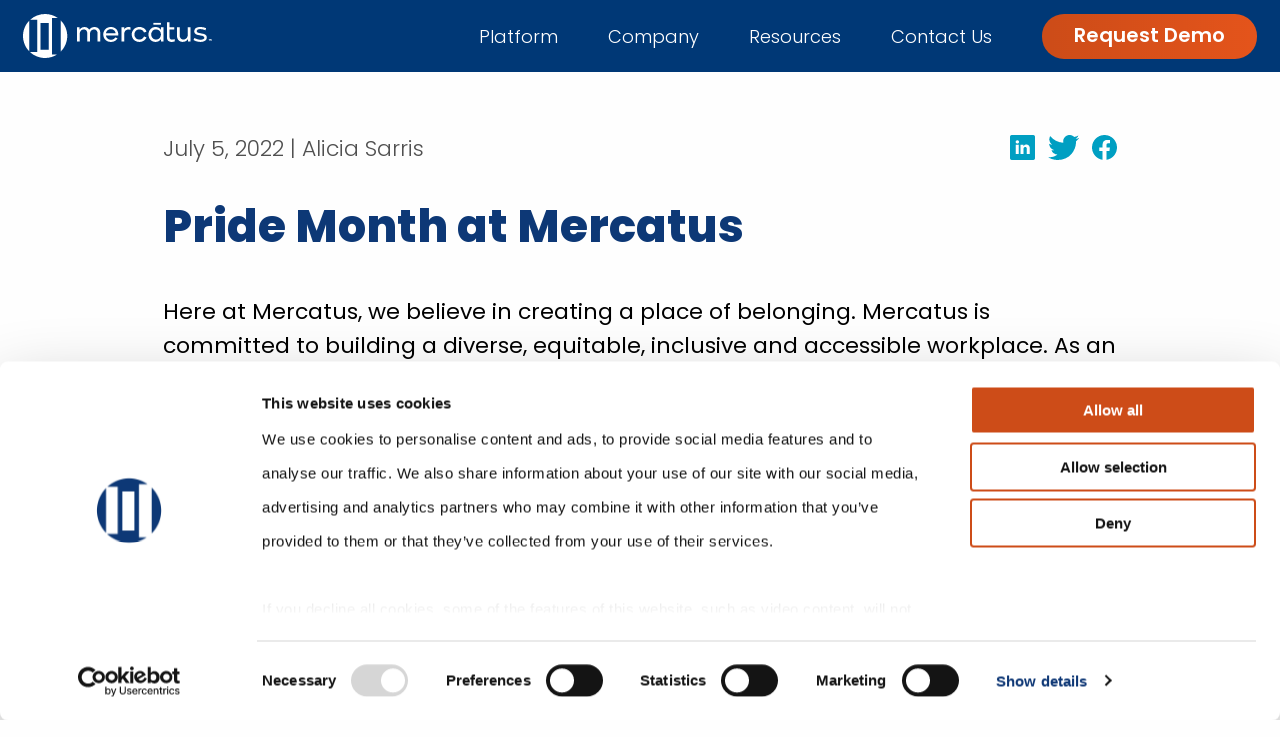

--- FILE ---
content_type: text/html; charset=UTF-8
request_url: https://www.mercatus.com/newsroom/pride-month-mercatus/
body_size: 53819
content:
<!doctype html>
<html lang="en-US">
  <head><meta charset="utf-8"><script>if(navigator.userAgent.match(/MSIE|Internet Explorer/i)||navigator.userAgent.match(/Trident\/7\..*?rv:11/i)){var href=document.location.href;if(!href.match(/[?&]nowprocket/)){if(href.indexOf("?")==-1){if(href.indexOf("#")==-1){document.location.href=href+"?nowprocket=1"}else{document.location.href=href.replace("#","?nowprocket=1#")}}else{if(href.indexOf("#")==-1){document.location.href=href+"&nowprocket=1"}else{document.location.href=href.replace("#","&nowprocket=1#")}}}}</script><script>(()=>{class RocketLazyLoadScripts{constructor(){this.v="2.0.4",this.userEvents=["keydown","keyup","mousedown","mouseup","mousemove","mouseover","mouseout","touchmove","touchstart","touchend","touchcancel","wheel","click","dblclick","input"],this.attributeEvents=["onblur","onclick","oncontextmenu","ondblclick","onfocus","onmousedown","onmouseenter","onmouseleave","onmousemove","onmouseout","onmouseover","onmouseup","onmousewheel","onscroll","onsubmit"]}async t(){this.i(),this.o(),/iP(ad|hone)/.test(navigator.userAgent)&&this.h(),this.u(),this.l(this),this.m(),this.k(this),this.p(this),this._(),await Promise.all([this.R(),this.L()]),this.lastBreath=Date.now(),this.S(this),this.P(),this.D(),this.O(),this.M(),await this.C(this.delayedScripts.normal),await this.C(this.delayedScripts.defer),await this.C(this.delayedScripts.async),await this.T(),await this.F(),await this.j(),await this.A(),window.dispatchEvent(new Event("rocket-allScriptsLoaded")),this.everythingLoaded=!0,this.lastTouchEnd&&await new Promise(t=>setTimeout(t,500-Date.now()+this.lastTouchEnd)),this.I(),this.H(),this.U(),this.W()}i(){this.CSPIssue=sessionStorage.getItem("rocketCSPIssue"),document.addEventListener("securitypolicyviolation",t=>{this.CSPIssue||"script-src-elem"!==t.violatedDirective||"data"!==t.blockedURI||(this.CSPIssue=!0,sessionStorage.setItem("rocketCSPIssue",!0))},{isRocket:!0})}o(){window.addEventListener("pageshow",t=>{this.persisted=t.persisted,this.realWindowLoadedFired=!0},{isRocket:!0}),window.addEventListener("pagehide",()=>{this.onFirstUserAction=null},{isRocket:!0})}h(){let t;function e(e){t=e}window.addEventListener("touchstart",e,{isRocket:!0}),window.addEventListener("touchend",function i(o){o.changedTouches[0]&&t.changedTouches[0]&&Math.abs(o.changedTouches[0].pageX-t.changedTouches[0].pageX)<10&&Math.abs(o.changedTouches[0].pageY-t.changedTouches[0].pageY)<10&&o.timeStamp-t.timeStamp<200&&(window.removeEventListener("touchstart",e,{isRocket:!0}),window.removeEventListener("touchend",i,{isRocket:!0}),"INPUT"===o.target.tagName&&"text"===o.target.type||(o.target.dispatchEvent(new TouchEvent("touchend",{target:o.target,bubbles:!0})),o.target.dispatchEvent(new MouseEvent("mouseover",{target:o.target,bubbles:!0})),o.target.dispatchEvent(new PointerEvent("click",{target:o.target,bubbles:!0,cancelable:!0,detail:1,clientX:o.changedTouches[0].clientX,clientY:o.changedTouches[0].clientY})),event.preventDefault()))},{isRocket:!0})}q(t){this.userActionTriggered||("mousemove"!==t.type||this.firstMousemoveIgnored?"keyup"===t.type||"mouseover"===t.type||"mouseout"===t.type||(this.userActionTriggered=!0,this.onFirstUserAction&&this.onFirstUserAction()):this.firstMousemoveIgnored=!0),"click"===t.type&&t.preventDefault(),t.stopPropagation(),t.stopImmediatePropagation(),"touchstart"===this.lastEvent&&"touchend"===t.type&&(this.lastTouchEnd=Date.now()),"click"===t.type&&(this.lastTouchEnd=0),this.lastEvent=t.type,t.composedPath&&t.composedPath()[0].getRootNode()instanceof ShadowRoot&&(t.rocketTarget=t.composedPath()[0]),this.savedUserEvents.push(t)}u(){this.savedUserEvents=[],this.userEventHandler=this.q.bind(this),this.userEvents.forEach(t=>window.addEventListener(t,this.userEventHandler,{passive:!1,isRocket:!0})),document.addEventListener("visibilitychange",this.userEventHandler,{isRocket:!0})}U(){this.userEvents.forEach(t=>window.removeEventListener(t,this.userEventHandler,{passive:!1,isRocket:!0})),document.removeEventListener("visibilitychange",this.userEventHandler,{isRocket:!0}),this.savedUserEvents.forEach(t=>{(t.rocketTarget||t.target).dispatchEvent(new window[t.constructor.name](t.type,t))})}m(){const t="return false",e=Array.from(this.attributeEvents,t=>"data-rocket-"+t),i="["+this.attributeEvents.join("],[")+"]",o="[data-rocket-"+this.attributeEvents.join("],[data-rocket-")+"]",s=(e,i,o)=>{o&&o!==t&&(e.setAttribute("data-rocket-"+i,o),e["rocket"+i]=new Function("event",o),e.setAttribute(i,t))};new MutationObserver(t=>{for(const n of t)"attributes"===n.type&&(n.attributeName.startsWith("data-rocket-")||this.everythingLoaded?n.attributeName.startsWith("data-rocket-")&&this.everythingLoaded&&this.N(n.target,n.attributeName.substring(12)):s(n.target,n.attributeName,n.target.getAttribute(n.attributeName))),"childList"===n.type&&n.addedNodes.forEach(t=>{if(t.nodeType===Node.ELEMENT_NODE)if(this.everythingLoaded)for(const i of[t,...t.querySelectorAll(o)])for(const t of i.getAttributeNames())e.includes(t)&&this.N(i,t.substring(12));else for(const e of[t,...t.querySelectorAll(i)])for(const t of e.getAttributeNames())this.attributeEvents.includes(t)&&s(e,t,e.getAttribute(t))})}).observe(document,{subtree:!0,childList:!0,attributeFilter:[...this.attributeEvents,...e]})}I(){this.attributeEvents.forEach(t=>{document.querySelectorAll("[data-rocket-"+t+"]").forEach(e=>{this.N(e,t)})})}N(t,e){const i=t.getAttribute("data-rocket-"+e);i&&(t.setAttribute(e,i),t.removeAttribute("data-rocket-"+e))}k(t){Object.defineProperty(HTMLElement.prototype,"onclick",{get(){return this.rocketonclick||null},set(e){this.rocketonclick=e,this.setAttribute(t.everythingLoaded?"onclick":"data-rocket-onclick","this.rocketonclick(event)")}})}S(t){function e(e,i){let o=e[i];e[i]=null,Object.defineProperty(e,i,{get:()=>o,set(s){t.everythingLoaded?o=s:e["rocket"+i]=o=s}})}e(document,"onreadystatechange"),e(window,"onload"),e(window,"onpageshow");try{Object.defineProperty(document,"readyState",{get:()=>t.rocketReadyState,set(e){t.rocketReadyState=e},configurable:!0}),document.readyState="loading"}catch(t){console.log("WPRocket DJE readyState conflict, bypassing")}}l(t){this.originalAddEventListener=EventTarget.prototype.addEventListener,this.originalRemoveEventListener=EventTarget.prototype.removeEventListener,this.savedEventListeners=[],EventTarget.prototype.addEventListener=function(e,i,o){o&&o.isRocket||!t.B(e,this)&&!t.userEvents.includes(e)||t.B(e,this)&&!t.userActionTriggered||e.startsWith("rocket-")||t.everythingLoaded?t.originalAddEventListener.call(this,e,i,o):(t.savedEventListeners.push({target:this,remove:!1,type:e,func:i,options:o}),"mouseenter"!==e&&"mouseleave"!==e||t.originalAddEventListener.call(this,e,t.savedUserEvents.push,o))},EventTarget.prototype.removeEventListener=function(e,i,o){o&&o.isRocket||!t.B(e,this)&&!t.userEvents.includes(e)||t.B(e,this)&&!t.userActionTriggered||e.startsWith("rocket-")||t.everythingLoaded?t.originalRemoveEventListener.call(this,e,i,o):t.savedEventListeners.push({target:this,remove:!0,type:e,func:i,options:o})}}J(t,e){this.savedEventListeners=this.savedEventListeners.filter(i=>{let o=i.type,s=i.target||window;return e!==o||t!==s||(this.B(o,s)&&(i.type="rocket-"+o),this.$(i),!1)})}H(){EventTarget.prototype.addEventListener=this.originalAddEventListener,EventTarget.prototype.removeEventListener=this.originalRemoveEventListener,this.savedEventListeners.forEach(t=>this.$(t))}$(t){t.remove?this.originalRemoveEventListener.call(t.target,t.type,t.func,t.options):this.originalAddEventListener.call(t.target,t.type,t.func,t.options)}p(t){let e;function i(e){return t.everythingLoaded?e:e.split(" ").map(t=>"load"===t||t.startsWith("load.")?"rocket-jquery-load":t).join(" ")}function o(o){function s(e){const s=o.fn[e];o.fn[e]=o.fn.init.prototype[e]=function(){return this[0]===window&&t.userActionTriggered&&("string"==typeof arguments[0]||arguments[0]instanceof String?arguments[0]=i(arguments[0]):"object"==typeof arguments[0]&&Object.keys(arguments[0]).forEach(t=>{const e=arguments[0][t];delete arguments[0][t],arguments[0][i(t)]=e})),s.apply(this,arguments),this}}if(o&&o.fn&&!t.allJQueries.includes(o)){const e={DOMContentLoaded:[],"rocket-DOMContentLoaded":[]};for(const t in e)document.addEventListener(t,()=>{e[t].forEach(t=>t())},{isRocket:!0});o.fn.ready=o.fn.init.prototype.ready=function(i){function s(){parseInt(o.fn.jquery)>2?setTimeout(()=>i.bind(document)(o)):i.bind(document)(o)}return"function"==typeof i&&(t.realDomReadyFired?!t.userActionTriggered||t.fauxDomReadyFired?s():e["rocket-DOMContentLoaded"].push(s):e.DOMContentLoaded.push(s)),o([])},s("on"),s("one"),s("off"),t.allJQueries.push(o)}e=o}t.allJQueries=[],o(window.jQuery),Object.defineProperty(window,"jQuery",{get:()=>e,set(t){o(t)}})}P(){const t=new Map;document.write=document.writeln=function(e){const i=document.currentScript,o=document.createRange(),s=i.parentElement;let n=t.get(i);void 0===n&&(n=i.nextSibling,t.set(i,n));const c=document.createDocumentFragment();o.setStart(c,0),c.appendChild(o.createContextualFragment(e)),s.insertBefore(c,n)}}async R(){return new Promise(t=>{this.userActionTriggered?t():this.onFirstUserAction=t})}async L(){return new Promise(t=>{document.addEventListener("DOMContentLoaded",()=>{this.realDomReadyFired=!0,t()},{isRocket:!0})})}async j(){return this.realWindowLoadedFired?Promise.resolve():new Promise(t=>{window.addEventListener("load",t,{isRocket:!0})})}M(){this.pendingScripts=[];this.scriptsMutationObserver=new MutationObserver(t=>{for(const e of t)e.addedNodes.forEach(t=>{"SCRIPT"!==t.tagName||t.noModule||t.isWPRocket||this.pendingScripts.push({script:t,promise:new Promise(e=>{const i=()=>{const i=this.pendingScripts.findIndex(e=>e.script===t);i>=0&&this.pendingScripts.splice(i,1),e()};t.addEventListener("load",i,{isRocket:!0}),t.addEventListener("error",i,{isRocket:!0}),setTimeout(i,1e3)})})})}),this.scriptsMutationObserver.observe(document,{childList:!0,subtree:!0})}async F(){await this.X(),this.pendingScripts.length?(await this.pendingScripts[0].promise,await this.F()):this.scriptsMutationObserver.disconnect()}D(){this.delayedScripts={normal:[],async:[],defer:[]},document.querySelectorAll("script[type$=rocketlazyloadscript]").forEach(t=>{t.hasAttribute("data-rocket-src")?t.hasAttribute("async")&&!1!==t.async?this.delayedScripts.async.push(t):t.hasAttribute("defer")&&!1!==t.defer||"module"===t.getAttribute("data-rocket-type")?this.delayedScripts.defer.push(t):this.delayedScripts.normal.push(t):this.delayedScripts.normal.push(t)})}async _(){await this.L();let t=[];document.querySelectorAll("script[type$=rocketlazyloadscript][data-rocket-src]").forEach(e=>{let i=e.getAttribute("data-rocket-src");if(i&&!i.startsWith("data:")){i.startsWith("//")&&(i=location.protocol+i);try{const o=new URL(i).origin;o!==location.origin&&t.push({src:o,crossOrigin:e.crossOrigin||"module"===e.getAttribute("data-rocket-type")})}catch(t){}}}),t=[...new Map(t.map(t=>[JSON.stringify(t),t])).values()],this.Y(t,"preconnect")}async G(t){if(await this.K(),!0!==t.noModule||!("noModule"in HTMLScriptElement.prototype))return new Promise(e=>{let i;function o(){(i||t).setAttribute("data-rocket-status","executed"),e()}try{if(navigator.userAgent.includes("Firefox/")||""===navigator.vendor||this.CSPIssue)i=document.createElement("script"),[...t.attributes].forEach(t=>{let e=t.nodeName;"type"!==e&&("data-rocket-type"===e&&(e="type"),"data-rocket-src"===e&&(e="src"),i.setAttribute(e,t.nodeValue))}),t.text&&(i.text=t.text),t.nonce&&(i.nonce=t.nonce),i.hasAttribute("src")?(i.addEventListener("load",o,{isRocket:!0}),i.addEventListener("error",()=>{i.setAttribute("data-rocket-status","failed-network"),e()},{isRocket:!0}),setTimeout(()=>{i.isConnected||e()},1)):(i.text=t.text,o()),i.isWPRocket=!0,t.parentNode.replaceChild(i,t);else{const i=t.getAttribute("data-rocket-type"),s=t.getAttribute("data-rocket-src");i?(t.type=i,t.removeAttribute("data-rocket-type")):t.removeAttribute("type"),t.addEventListener("load",o,{isRocket:!0}),t.addEventListener("error",i=>{this.CSPIssue&&i.target.src.startsWith("data:")?(console.log("WPRocket: CSP fallback activated"),t.removeAttribute("src"),this.G(t).then(e)):(t.setAttribute("data-rocket-status","failed-network"),e())},{isRocket:!0}),s?(t.fetchPriority="high",t.removeAttribute("data-rocket-src"),t.src=s):t.src="data:text/javascript;base64,"+window.btoa(unescape(encodeURIComponent(t.text)))}}catch(i){t.setAttribute("data-rocket-status","failed-transform"),e()}});t.setAttribute("data-rocket-status","skipped")}async C(t){const e=t.shift();return e?(e.isConnected&&await this.G(e),this.C(t)):Promise.resolve()}O(){this.Y([...this.delayedScripts.normal,...this.delayedScripts.defer,...this.delayedScripts.async],"preload")}Y(t,e){this.trash=this.trash||[];let i=!0;var o=document.createDocumentFragment();t.forEach(t=>{const s=t.getAttribute&&t.getAttribute("data-rocket-src")||t.src;if(s&&!s.startsWith("data:")){const n=document.createElement("link");n.href=s,n.rel=e,"preconnect"!==e&&(n.as="script",n.fetchPriority=i?"high":"low"),t.getAttribute&&"module"===t.getAttribute("data-rocket-type")&&(n.crossOrigin=!0),t.crossOrigin&&(n.crossOrigin=t.crossOrigin),t.integrity&&(n.integrity=t.integrity),t.nonce&&(n.nonce=t.nonce),o.appendChild(n),this.trash.push(n),i=!1}}),document.head.appendChild(o)}W(){this.trash.forEach(t=>t.remove())}async T(){try{document.readyState="interactive"}catch(t){}this.fauxDomReadyFired=!0;try{await this.K(),this.J(document,"readystatechange"),document.dispatchEvent(new Event("rocket-readystatechange")),await this.K(),document.rocketonreadystatechange&&document.rocketonreadystatechange(),await this.K(),this.J(document,"DOMContentLoaded"),document.dispatchEvent(new Event("rocket-DOMContentLoaded")),await this.K(),this.J(window,"DOMContentLoaded"),window.dispatchEvent(new Event("rocket-DOMContentLoaded"))}catch(t){console.error(t)}}async A(){try{document.readyState="complete"}catch(t){}try{await this.K(),this.J(document,"readystatechange"),document.dispatchEvent(new Event("rocket-readystatechange")),await this.K(),document.rocketonreadystatechange&&document.rocketonreadystatechange(),await this.K(),this.J(window,"load"),window.dispatchEvent(new Event("rocket-load")),await this.K(),window.rocketonload&&window.rocketonload(),await this.K(),this.allJQueries.forEach(t=>t(window).trigger("rocket-jquery-load")),await this.K(),this.J(window,"pageshow");const t=new Event("rocket-pageshow");t.persisted=this.persisted,window.dispatchEvent(t),await this.K(),window.rocketonpageshow&&window.rocketonpageshow({persisted:this.persisted})}catch(t){console.error(t)}}async K(){Date.now()-this.lastBreath>45&&(await this.X(),this.lastBreath=Date.now())}async X(){return document.hidden?new Promise(t=>setTimeout(t)):new Promise(t=>requestAnimationFrame(t))}B(t,e){return e===document&&"readystatechange"===t||(e===document&&"DOMContentLoaded"===t||(e===window&&"DOMContentLoaded"===t||(e===window&&"load"===t||e===window&&"pageshow"===t)))}static run(){(new RocketLazyLoadScripts).t()}}RocketLazyLoadScripts.run()})();</script>
  
  <meta http-equiv="x-ua-compatible" content="ie=edge">
  <meta name="viewport" content="width=device-width, initial-scale=1, shrink-to-fit=no">

  <link class="favicon favicon--nopref" rel="icon" href="https://b2603432.smushcdn.com/2603432/wp-content/themes/mercatus/dist/images/favicon/Mercatus_Favicon_blue_805f17ae.png?lossy=2&strip=1&webp=1" media="(prefers-color-scheme:no-preference)">
  <link class="favicon favicon--dark" rel="icon" href="https://b2603432.smushcdn.com/2603432/wp-content/themes/mercatus/dist/images/favicon/Mercatus_Favicon_white_35b7e5f8.png?lossy=2&strip=1&webp=1"  media="(prefers-color-scheme:dark)">
  <link class="favicon favicon--light" rel="icon" href="https://b2603432.smushcdn.com/2603432/wp-content/themes/mercatus/dist/images/favicon/Mercatus_Favicon_blue_805f17ae.png?lossy=2&strip=1&webp=1" media="(prefers-color-scheme:light)">
  <!-- Preconnect to Cookiebot domain -->
  <link rel="preconnect" href="https://consent.cookiebot.com" crossorigin>
        <!-- Start of HubSpot Embed Code -->
<script type="rocketlazyloadscript" data-minify="1" data-rocket-type="text/javascript" id="hs-script-loader" async defer data-rocket-src="https://www.mercatus.com/wp-content/cache/min/1/342483119.js?ver=1768420550"></script>
<!-- End of HubSpot Embed Code -->

<!-- Google Tag Manager -->
<script>(function(w,d,s,l,i){w[l]=w[l]||[];w[l].push({'gtm.start':
new Date().getTime(),event:'gtm.js'});var f=d.getElementsByTagName(s)[0],
j=d.createElement(s),dl=l!='dataLayer'?'&l='+l:'';j.async=true;j.src=
'https://www.googletagmanager.com/gtm.js?id='+i+dl;f.parentNode.insertBefore(j,f);
})(window,document,'script','dataLayer','GTM-P2WR35');</script>

<meta name="facebook-domain-verification" content="aavpskukpv9rokzg46qy0etahuma7n" />
<!-- End Google Tag Manager -->

<!-- Schema start -->
<script type="application/ld+json">
{
  "@context": "https://schema.org",
  "@type": ["Organization","LocalBusiness"],
  "name": "Mercatus Technologies",        "logo":"https://www.mercatus.com/wp-content/uploads/2022/07/mercatus-technologies-logo.jpg",
  "@id": "https://www.mercatus.com/#organization",
  "slogan":"To be the authoritative voice and champion for grocery retailers who want to strengthen their relationship with shoppers in a digital space.",
  "description": "Mercatus empowers grocers to create exceptional shopping experiences for their customers. We bring together existing systems, best-in-breed marketing technologies and a host of grocery-specific shopper tools across multiple digital channels to deliver engagements that increase share of basket and foster lifelong loyalty.",
  "image":"https://www.mercatus.com/wp-content/uploads/2022/06/mercatus-online-ecommerce-grocery-solutions.jpg",
  "url": "https://www.mercatus.com",
  "telephone": "+1-416603-3406",
  "priceRange": "$-$$$",
  "paymentAccepted":"Cash, Debit Card,Credit Card",
 "currenciesAccepted": "CAD",
  "address": {
    "@type": "PostalAddress",
    "streetAddress": "200 Wellington St W Suite 310,",
    "addressLocality": "Toronto,",
    "addressRegion": "ON",
    "postalCode": "M5V 3C7",
    "addressCountry": "CA"
  },
"areaServed": [
    "USA ",
    "Canada"
  ],
     "hasMap": "https://www.google.com/maps/place/Mercatus+Technologies/@43.6458423,-79.3879503,15z/data=!4m2!3m1!1s0x0:0xaea5809001052cf8?sa=X&ved=2ahUKEwj9q9nnvpj5AhWaADQIHUQbBdkQ_BJ6BAg4EAU",
  "geo": {
    "@type": "GeoCoordinates",
    "latitude":43.6458423,
    "longitude": -79.3879503
  },
  
  "openingHoursSpecification": [{
    "@type": "OpeningHoursSpecification",
    "dayOfWeek": "Monday",
    "opens": "08:30",
    "closes": "17:00"
  },{
    "@type": "OpeningHoursSpecification",
    "dayOfWeek": "Tuesday",
    "opens": "08:30",
    "closes": "17:00"
  },{
    "@type": "OpeningHoursSpecification",
    "dayOfWeek": "Wednesday",
    "opens": "08:30",
    "closes": "17:00"
  },{
    "@type": "OpeningHoursSpecification",
    "dayOfWeek": "Thursday",
    "opens": "08:30",
    "closes": "17:00"
  },{
    "@type": "OpeningHoursSpecification",
    "dayOfWeek": "Friday",
    "opens": "08:30",
    "closes": "17:00"
  }],
  "aggregateRating":{"@type":"AggregateRating","ratingValue":"4.5","reviewCount":"8"},
  "sameAs": [
    "https://www.linkedin.com/company/mercatus-technologies-inc-/",
    "https://twitter.com/MercatusTech",
    "https://www.facebook.com/MercatusTechnologies/",
    "https://www.instagram.com/explore/locations/115931167/mercatus-technologies-inc/",
    "https://www.youtube.com/user/MercatusTechnologies",
    "https://digitalgrocer.com/",
"https://en.wikipedia.org/wiki/Software_as_a_service"
  ] 
}
</script>
<!-- Schema end -->
    
  <script type="text/javascript" data-cookieconsent="ignore">
	window.dataLayer = window.dataLayer || [];

	function gtag() {
		dataLayer.push(arguments);
	}

	gtag("consent", "default", {
		ad_personalization: "denied",
		ad_storage: "denied",
		ad_user_data: "denied",
		analytics_storage: "denied",
		functionality_storage: "denied",
		personalization_storage: "denied",
		security_storage: "granted",
		wait_for_update: 500,
	});
	gtag("set", "ads_data_redaction", true);
	</script>
<script type="text/javascript"
		id="Cookiebot"
		src="https://consent.cookiebot.com/uc.js"
		data-implementation="wp"
		data-cbid="0f308f30-afec-43c2-b070-ceab8692f614"
							data-blockingmode="auto"
	></script>
<meta name='robots' content='index, follow, max-image-preview:large, max-snippet:-1, max-video-preview:-1' />

	<!-- This site is optimized with the Yoast SEO Premium plugin v26.7 (Yoast SEO v26.8) - https://yoast.com/product/yoast-seo-premium-wordpress/ -->
	<title>Pride Month at Mercatus - Celebrating Diversity &amp; Inclusion</title>
<link data-rocket-prefetch href="https://www.googletagmanager.com" rel="dns-prefetch">
<link data-rocket-prefetch href="https://certify-js.alexametrics.com" rel="dns-prefetch">
<link data-rocket-prefetch href="https://snap.licdn.com" rel="dns-prefetch">
<link data-rocket-prefetch href="https://consent.cookiebot.com" rel="dns-prefetch">
<link data-rocket-prefetch href="https://consentcdn.cookiebot.com" rel="dns-prefetch">
<link data-rocket-prefetch href="https://b2603432.smushcdn.com" rel="dns-prefetch">
<link data-rocket-prefetch href="https://static.hotjar.com" rel="dns-prefetch">
<link data-rocket-prefetch href="https://script.hotjar.com" rel="dns-prefetch">
<link data-rocket-prefetch href="https://komito.net" rel="dns-prefetch">
<style id="wpr-usedcss">img:is([sizes=auto i],[sizes^="auto," i]){contain-intrinsic-size:3000px 1500px}:root{--wp-block-synced-color:#7a00df;--wp-block-synced-color--rgb:122,0,223;--wp-bound-block-color:var(--wp-block-synced-color);--wp-editor-canvas-background:#ddd;--wp-admin-theme-color:#007cba;--wp-admin-theme-color--rgb:0,124,186;--wp-admin-theme-color-darker-10:#006ba1;--wp-admin-theme-color-darker-10--rgb:0,107,160.5;--wp-admin-theme-color-darker-20:#005a87;--wp-admin-theme-color-darker-20--rgb:0,90,135;--wp-admin-border-width-focus:2px}@media (min-resolution:192dpi){:root{--wp-admin-border-width-focus:1.5px}}:root{--wp--preset--font-size--normal:16px;--wp--preset--font-size--huge:42px}.aligncenter{clear:both}html :where(.has-border-color){border-style:solid}html :where([style*=border-top-color]){border-top-style:solid}html :where([style*=border-right-color]){border-right-style:solid}html :where([style*=border-bottom-color]){border-bottom-style:solid}html :where([style*=border-left-color]){border-left-style:solid}html :where([style*=border-width]){border-style:solid}html :where([style*=border-top-width]){border-top-style:solid}html :where([style*=border-right-width]){border-right-style:solid}html :where([style*=border-bottom-width]){border-bottom-style:solid}html :where([style*=border-left-width]){border-left-style:solid}html :where(img[class*=wp-image-]){height:auto;max-width:100%}:where(figure){margin:0 0 1em}html :where(.is-position-sticky){--wp-admin--admin-bar--position-offset:var(--wp-admin--admin-bar--height,0px)}@media screen and (max-width:600px){html :where(.is-position-sticky){--wp-admin--admin-bar--position-offset:0px}}html{line-height:1.15;-webkit-text-size-adjust:100%}h1{font-size:2em;margin:.67em 0}a{background-color:transparent}code{font-family:monospace,monospace;font-size:1em}img{border-style:none}button,input,optgroup,select,textarea{font-size:100%;line-height:1.15;margin:0}button,input{overflow:visible}button,select{text-transform:none}[type=button],[type=reset],[type=submit],button{-webkit-appearance:button}[type=button]::-moz-focus-inner,[type=reset]::-moz-focus-inner,[type=submit]::-moz-focus-inner,button::-moz-focus-inner{border-style:none;padding:0}[type=button]:-moz-focusring,[type=reset]:-moz-focusring,[type=submit]:-moz-focusring,button:-moz-focusring{outline:ButtonText dotted 1px}fieldset{padding:.35em .75em .625em}legend{-webkit-box-sizing:border-box;box-sizing:border-box;color:inherit;display:table;max-width:100%;padding:0;white-space:normal}progress{vertical-align:baseline}textarea{overflow:auto}[type=checkbox],[type=radio]{-webkit-box-sizing:border-box;box-sizing:border-box;padding:0}[type=number]::-webkit-inner-spin-button,[type=number]::-webkit-outer-spin-button{height:auto}[type=search]{-webkit-appearance:textfield;outline-offset:-2px}[type=search]::-webkit-search-decoration{-webkit-appearance:none}::-webkit-file-upload-button{-webkit-appearance:button;font:inherit}[hidden],template{display:none}.foundation-mq{font-family:"small=0em&medium=40em&large=64em&xlarge=75em&xxlarge=90em"}html{-webkit-box-sizing:border-box;box-sizing:border-box;font-size:16px}*,:after,:before{-webkit-box-sizing:inherit;box-sizing:inherit}body{margin:0;padding:0;background:#fefefe;font-family:Poppins,sans-serif;font-weight:400;line-height:1.1;color:#000;-webkit-font-smoothing:antialiased;-moz-osx-font-smoothing:grayscale}img{display:inline-block;vertical-align:middle;height:auto;-ms-interpolation-mode:bicubic}textarea{height:auto;min-height:50px;border-radius:0}select{-webkit-box-sizing:border-box;box-sizing:border-box;width:100%;border-radius:0}button{padding:0;-webkit-appearance:none;-moz-appearance:none;appearance:none;border:0;border-radius:0;background:0 0;line-height:1;cursor:auto}button,input,optgroup,select,textarea{font-family:inherit}.is-visible{display:block!important}div,form,h1,h2,h4,h5,li,ol,p,ul{margin:0;padding:0}p{margin-bottom:1rem;font-size:inherit;line-height:1.44;text-rendering:optimizeLegibility}em{font-style:italic}em{line-height:inherit}small{font-size:80%;line-height:inherit}h1,h2,h4,h5{font-family:Poppins,sans-serif;font-style:normal;font-weight:400;color:inherit;text-rendering:optimizeLegibility}h1 small,h2 small,h4 small,h5 small{line-height:0;color:#cacaca}h1{font-size:2rem}h1,h2{line-height:1.3;margin-top:0;margin-bottom:1.875rem}h2{font-size:2.375rem}h4{line-height:1.3;margin-top:0;margin-bottom:1.875rem}h4{font-size:1.125rem}h5{font-size:1rem}h5{line-height:1.3;margin-top:0;margin-bottom:1.875rem}@media print,screen and (min-width:40em){.reveal,.reveal.small{right:auto;left:auto;margin:0 auto}h1{font-size:3.5rem}h2{font-size:3rem}h4{font-size:1.5625rem}h5{font-size:1.25rem}}a{line-height:inherit;color:#000;text-decoration:none;cursor:pointer}a:focus,a:hover{color:#0d3876}a img{border:0}ol,ul{margin-bottom:1rem;list-style-position:outside;line-height:1.44}li{font-size:inherit}ul{list-style-type:disc}ol,ul{margin-left:1.25rem}ol ol,ol ul,ul ol,ul ul{margin-left:1.25rem;margin-bottom:0}figure{margin:0}code{display:inline;max-width:100%;word-wrap:break-word;padding:.125rem .3125rem .0625rem}code{border:1px solid #cacaca;background-color:#e6e6e6;font-family:Consolas,'Liberation Mono',Courier,monospace;font-weight:400;color:#000}@media print{*{background:0 0!important;color:#000!important;print-color-adjust:economy;-webkit-box-shadow:none!important;box-shadow:none!important;text-shadow:none!important}a,a:visited{text-decoration:underline}a[href]:after{content:" (" attr(href) ")"}a[href^="#"]:after{content:""}img,tr{page-break-inside:avoid}img{max-width:100%!important}@page{margin:.5cm}h2,p{orphans:3;widows:3}h2{page-break-after:avoid}}.align-left{-webkit-box-pack:start;-ms-flex-pack:start;justify-content:flex-start}.align-right{-webkit-box-pack:end;-ms-flex-pack:end;justify-content:flex-end}.align-center{-webkit-box-pack:center;-ms-flex-pack:center;justify-content:center}.align-left.vertical.menu>li>a{-webkit-box-pack:start;-ms-flex-pack:start;justify-content:flex-start}.align-right.vertical.menu>li>a{-webkit-box-pack:end;-ms-flex-pack:end;justify-content:flex-end}.align-center.vertical.menu>li>a{-webkit-box-pack:center;-ms-flex-pack:center;justify-content:center}.align-top{-webkit-box-align:start;-ms-flex-align:start;align-items:flex-start}.align-bottom{-webkit-box-align:end;-ms-flex-align:end;align-items:flex-end}.row{max-width:76.875rem;margin-right:auto;margin-left:auto;display:-webkit-box;display:-ms-flexbox;display:flex;-webkit-box-orient:horizontal;-webkit-box-direction:normal;-ms-flex-flow:row wrap;flex-flow:row wrap}.row .row{margin-right:-.625rem;margin-left:-.625rem}.row.expanded{max-width:none}.row.expanded .row{margin-right:auto;margin-left:auto}.row:not(.expanded) .row{max-width:none}.column{-webkit-box-flex:1;-ms-flex:1 1 0px;flex:1 1 0px;padding-right:.625rem;padding-left:.625rem;min-width:0}@media print,screen and (min-width:40em){.row .row{margin-right:-.9375rem;margin-left:-.9375rem}.column{padding-right:.9375rem;padding-left:.9375rem}.reveal{min-height:0}}.column.row.row{float:none;display:block}.row .column.row.row{margin-right:0;margin-left:0;padding-right:0;padding-left:0}.small-12{-webkit-box-flex:0;-ms-flex:0 0 100%;flex:0 0 100%;max-width:100%}@media print,screen and (min-width:64em){.row .row{margin-right:-.9375rem;margin-left:-.9375rem}.large-10{-webkit-box-flex:0;-ms-flex:0 0 83.33333%;flex:0 0 83.33333%;max-width:83.33333%}}.hide{display:none!important}.invisible{visibility:hidden}.visible{visibility:visible}.share-icons span,.show-for-sr{position:absolute!important;width:1px!important;height:1px!important;padding:0!important;overflow:hidden!important;clip:rect(0,0,0,0)!important;white-space:nowrap!important;border:0!important}html.is-reveal-open{position:fixed;width:100%;overflow-y:hidden}html.is-reveal-open.zf-has-scroll{overflow-y:scroll;-webkit-overflow-scrolling:touch}html.is-reveal-open body{overflow-y:hidden}.reveal-overlay{position:fixed;top:0;right:0;bottom:0;left:0;z-index:1005;background-color:rgba(0,0,0,.45)}.reveal,.reveal-overlay{display:none;overflow-y:auto;-webkit-overflow-scrolling:touch}.reveal{z-index:1006;-webkit-backface-visibility:hidden;backface-visibility:hidden;padding:1rem;border:1px solid #cacaca;border-radius:0;background-color:#fefefe;position:relative;top:100px;margin-right:auto;margin-left:auto}.reveal .column{min-width:0}.reveal>:last-child{margin-bottom:0}@media print,screen and (min-width:40em){.reveal{width:600px;max-width:76.875rem}.reveal.small{width:50%;max-width:76.875rem}}.reveal.full{top:0;right:0;bottom:0;left:0;width:100%;max-width:none;height:100%;min-height:100%;margin-left:0;border:0;border-radius:0}@media print,screen and (max-width:39.99875em){.reveal{top:0;right:0;bottom:0;left:0;width:100%;max-width:none;height:100%;min-height:100%;margin-left:0;border:0;border-radius:0}}.reveal.without-overlay{position:fixed}@font-face{font-display:swap;font-family:Poppins;font-style:normal;font-weight:300;src:url(https://www.mercatus.com/wp-content/themes/mercatus/dist/fonts/poppins-v20-latin-300_8d91ec1c.woff2) format("woff2")}@font-face{font-display:swap;font-family:Poppins;font-style:normal;font-weight:400;src:url(https://www.mercatus.com/wp-content/themes/mercatus/dist/fonts/poppins-v20-latin-regular_9212f6f9.woff2) format("woff2")}@font-face{font-display:swap;font-family:Poppins;font-style:normal;font-weight:500;src:url(https://www.mercatus.com/wp-content/themes/mercatus/dist/fonts/poppins-v20-latin-500_a09f2fcc.woff2) format("woff2")}@font-face{font-display:swap;font-family:Poppins;font-style:normal;font-weight:600;src:url(https://www.mercatus.com/wp-content/themes/mercatus/dist/fonts/poppins-v20-latin-600_72993ddd.woff2) format("woff2")}@font-face{font-display:swap;font-family:Poppins;font-style:normal;font-weight:700;src:url(https://www.mercatus.com/wp-content/themes/mercatus/dist/fonts/poppins-v20-latin-700_25b0e113.woff2) format("woff2")}@font-face{font-display:swap;font-family:Poppins;font-style:normal;font-weight:800;src:url(https://www.mercatus.com/wp-content/themes/mercatus/dist/fonts/poppins-v20-latin-800_af4d371a.woff2) format("woff2")}body,html{height:100%}body a:where(:not(.wp-element-button)),html a:where(:not(.wp-element-button)){text-decoration:none}body .wrap,html .wrap{min-height:100%}img{max-width:100%}.row{padding:0 25px}@media screen and (max-width:23.4375em){.row{padding:0 15px}}.fixed{position:fixed}.absolute{position:absolute}.merc-video{position:relative;width:100%;cursor:pointer}.merc-video__poster{width:100%;z-index:1;position:relative;padding-top:56.25%}.merc-video__poster>img{-o-object-fit:cover;object-fit:cover;-o-object-position:center center;object-position:center center}.merc-video__poster>img,.merc-video__poster__play{position:absolute;top:0;left:0;width:100%;height:100%}.merc-video__poster__play{bottom:0;right:0;margin:auto;text-align:center;display:-webkit-box;display:-ms-flexbox;display:flex}.merc-video__poster__play img{margin:auto;width:16%;opacity:1}.merc-video:hover .merc-video__poster__play img{opacity:.6}.merc-video.clicked .merc-video__poster{opacity:0;z-index:0}.merc-video__code{padding-top:56.25%;overflow:hidden;font-size:0}.merc-video__code,.merc-video__code iframe{width:100%;height:100%;position:absolute;top:0}.merc-video__code iframe{left:0}h1{font:800 60px/68px Poppins,sans-serif;letter-spacing:0;color:#0d3876}@media print,screen and (max-width:63.99875em){h1{font:800 40px/48px Poppins,sans-serif}}@media screen and (max-width:23.4375em){h1{font:800 36px/46px Poppins,sans-serif}}h2{font:600 45px/56px Poppins,sans-serif;letter-spacing:0;color:#0d3876}@media print,screen and (max-width:63.99875em){h2{font:600 30px/40px Poppins,sans-serif}}.like-h3{font:700 30px/34px Poppins,sans-serif;color:#00819e}@media print,screen and (max-width:63.99875em){.like-h3{font:700 26px/34px Poppins,sans-serif}}@media screen and (max-width:23.4375em){h2{font:600 28px/36px Poppins,sans-serif}.like-h3{font:700 24px/34px Poppins,sans-serif}}.like-h4,h4{font:700 26px/34px Poppins,sans-serif;color:#505050}@media print,screen and (max-width:63.99875em){.like-h4,h4{font:700 21px/34px Poppins,sans-serif}}.like-h5,h5{font:300 22px/28px Poppins,sans-serif;color:#505050}@media print,screen and (max-width:63.99875em){.like-h5,h5{font:300 18px/26px Poppins,sans-serif}}li,p{font:400 22px/34px Poppins,sans-serif;color:#000;margin-bottom:30px}@media print,screen and (max-width:74.99875em){li,p{font:400 18px/26px Poppins,sans-serif}}li{margin-bottom:20px}a{font-weight:500;color:#00819e}.merc-btn{display:inline-block;text-align:center;cursor:pointer}.merc-btn--default,.merc-btn--outline{color:#fff;font:600 24px/35px Poppins,sans-serif;background-color:#cd4c18;border:3px solid transparent;padding:4px 25px;border-radius:50px;-webkit-transition:-webkit-box-shadow .35s;transition:-webkit-box-shadow .35s;-o-transition:box-shadow .35s;transition:box-shadow .35s;transition:box-shadow .35s,-webkit-box-shadow .35s}.merc-btn--default:hover,.merc-btn--outline:hover{color:#fff;-webkit-box-shadow:3px 3px 9px rgba(0,0,0,.25098039215686274);box-shadow:3px 3px 9px rgba(0,0,0,.25098039215686274)}.merc-btn--default{font:600 24px/35px Poppins,sans-serif;background:-webkit-linear-gradient(359deg,#cd4c18 4.41%,#e4541b 99.39%);background:-o-linear-gradient(359deg,#cd4c18 4.41%,#e4541b 99.39%);background:linear-gradient(91deg,#cd4c18 4.41%,#e4541b 99.39%);background-origin:border-box}.merc-btn--default:focus,.merc-btn--default:hover{-webkit-box-shadow:3px 3px 6px 0 rgba(0,0,0,.25);box-shadow:3px 3px 6px 0 rgba(0,0,0,.25)}.merc-btn--default:active{-webkit-box-shadow:2px 2px 3px 0 rgba(0,0,0,.25);box-shadow:2px 2px 3px 0 rgba(0,0,0,.25)}.merc-btn--default:focus-visible{border:3px solid #ebebeb;outline:0;color:#fff;-webkit-box-shadow:3px 3px 6px 0 rgba(0,0,0,.25);box-shadow:3px 3px 6px 0 rgba(0,0,0,.25)}.merc-btn--plain,.single__main a{font:500 22px/34px Poppins,sans-serif;letter-spacing:0;color:#00819e;text-decoration:underline;text-align:left}.merc-btn--plain:hover,.single__main a:hover{text-decoration:none;color:#00819e}.merc-btn--outline{border:3px solid #cd4c18;color:#cd4c18;background-color:transparent}.merc-btn--outline:hover{color:#cd4c18}@media print,screen and (max-width:74.99875em){.merc-btn--plain,.single__main a{font-size:22px}}@media print,screen and (max-width:39.99875em){li{margin-bottom:12px}.merc-btn--default,.merc-btn--outline{font:700 18px/27px Poppins,sans-serif}.merc-btn--plain,.single__main a{font:500 18px/26px Poppins,sans-serif}}input[type=search],input[type=text]{color:#0d3876}input[type=submit]{cursor:pointer}.blog-grid{display:-webkit-box;display:-ms-flexbox;display:flex;-ms-flex-wrap:wrap;flex-wrap:wrap;-webkit-box-flex:1;-ms-flex:1;flex:1;gap:45px 32px}.blog-card{display:-webkit-box;display:-ms-flexbox;display:flex;-webkit-box-orient:vertical;-webkit-box-direction:normal;-ms-flex-direction:column;flex-direction:column;background:#fff;width:100%}@media screen and (min-width:36.9375em){.blog-card{-webkit-box-flex:0;-ms-flex:0 0 calc(50% - 24.5px);flex:0 0 calc(50% - 24.5px);width:calc(50% - 24.5px)}}@media print,screen and (min-width:40em){.blog-card{-webkit-box-flex:0;-ms-flex:0 0 calc(33.33% - 24.5px);flex:0 0 calc(33.33% - 24.5px);width:calc(33.33% - 24.5px)}}@media print,screen and (min-width:64em){.blog-card{-webkit-box-flex:0;-ms-flex:0 0 calc(25% - 24.5px);flex:0 0 calc(25% - 24.5px);width:calc(25% - 24.5px)}}.blog-card__image{height:150px;overflow:hidden}.blog-card__image img{height:100%;width:100%;border-radius:15px;-o-object-fit:cover;object-fit:cover}.blog-card__content{padding-top:20px;display:-webkit-box;display:-ms-flexbox;display:flex;-webkit-box-orient:vertical;-webkit-box-direction:normal;-ms-flex-direction:column;flex-direction:column}.blog-card__content__date{color:#505050;font:300 14px/18px Poppins,sans-serif;margin-bottom:4px}.blog-card__content h2{margin-bottom:5px;color:#000;font-size:16px;font-weight:600;line-height:22px;letter-spacing:-.32px}.blog-card__content p{color:#000;margin:0}@media screen and (max-width:86.25em){.blog-card--insights .blog-card__content__date{font:400 16px/1 Poppins,sans-serif;margin-bottom:6px}.blog-card--insights .blog-card__content h2{margin:0}}@media screen and (max-width:36.875em){.blog-card--insights{-webkit-box-orient:horizontal;-webkit-box-direction:normal;-ms-flex-direction:row;flex-direction:row}.blog-card--insights .blog-card__image{-webkit-box-flex:0;-ms-flex:0 0 26%;flex:0 0 26%}.blog-card--insights .blog-card__image img{height:100%;-o-object-fit:cover;object-fit:cover}.blog-card--insights .blog-card__content{padding:12px 15px 10px 18px}.blog-card--insights .blog-card__content h2{margin:0}}@media print,screen and (max-width:39.99875em){.blog-card__content p{display:none}.blog-card--insights .blog-card__image{-webkit-box-flex:0;-ms-flex:0 0 32%;flex:0 0 32%}.blog-card--insights .blog-card__content__date{font:400 16px/1 Poppins,sans-serif;margin-bottom:6px}.blog-card--insights .blog-card__content h2{margin:0}}@media screen and (max-width:24.0625em){.blog-card--insights .blog-card__content__date{font:400 15px/1 Poppins,sans-serif;margin-bottom:6px}.blog-card--insights .blog-card__content h2{margin:0}}.blog-card--insights .blog-card__image{height:unset}@media screen and (min-width:75em){.blog-card--insights .blog-card__image{height:234px}}.blog-card--insights .blog-card__image img{aspect-ratio:auto 3/4}.blog__featured-area{margin-bottom:48px}@media screen and (min-width:62em){.blog__featured-area{display:-webkit-box;display:-ms-flexbox;display:flex;gap:61px}}.blog__search__dropdown{position:relative;display:-webkit-box;display:-ms-flexbox;display:flex;margin:0 0 11px;-webkit-box-flex:0;-ms-flex:0 0 195px;flex:0 0 195px}.blog__search__dropdown label{width:100%}@media screen and (min-width:26.6875em){.blog__search__dropdown label{width:195px}}.blog__search__dropdown .cat-name{display:-webkit-box;display:-ms-flexbox;display:flex;-webkit-box-align:center;-ms-flex-align:center;align-items:center;cursor:pointer;padding:0;color:#000;font-size:16px;font-style:normal;font-weight:300;line-height:24px;letter-spacing:-.32px;position:relative}.blog__search__dropdown .cat-name.active:before{background-color:#0d3876}.blog__search__dropdown .dropdown-columns{display:-webkit-box;display:-ms-flexbox;display:flex;width:100%;gap:2rem}.carousel{position:relative;padding:60px 0}.carousel__slide{-webkit-box-flex:0;-ms-flex:0 0 100%;flex:0 0 100%;left:0;position:relative;-webkit-transition:left .4s;-o-transition:left .4s;transition:left .4s}.carousel__control--left{left:0;-webkit-transform:translate(-50%,-50%);-o-transform:translate(-50%,-50%);transform:translate(-50%,-50%)}.carousel__control--right{right:0;-webkit-transform:translate(50%,-50%);-o-transform:translate(50%,-50%);transform:translate(50%,-50%)}.year-search{position:relative;margin-left:auto}.year-search__active{border:2px solid #00819e;background:#fff;padding:10px 15px;border-radius:50px;cursor:pointer;text-align:center;position:relative;-webkit-transition:background .3s;-o-transition:background .3s;transition:background .3s}.year-search__active span{color:#00819e;font:400 24px/1 Poppins,sans-serif}.year-search__active span img{width:13px;-webkit-transform:rotate(-90deg);-o-transform:rotate(-90deg);transform:rotate(-90deg);margin-left:8px;-webkit-transition:-webkit-transform .35s;transition:-webkit-transform .35s;-o-transition:-o-transform .35s;transition:transform .35s;transition:transform .35s,-webkit-transform .35s,-o-transform .35s}.year-search__list{display:none;position:absolute;z-index:5;top:100%;left:0;right:0;background:#fff;border:2px solid #00819e;border-top:none;border-radius:0 0 15px 15px}.year-search__list span{display:block;padding:10px;text-align:center;cursor:pointer;-webkit-transition:background .3s,color .3s;-o-transition:background .3s,color .3s;transition:background .3s,color .3s}.year-search__list span:hover{background:rgba(0,129,158,.3)}.year-search__list span.active{cursor:default;background:#00819e;color:#fff;border-radius:0 0 10px 10px}.year-search.open .year-search__active{border-radius:20px 20px 0 0}.year-search.open .year-search__active img{-webkit-transform:rotate(-270deg);-o-transform:rotate(-270deg);transform:rotate(-270deg)}.pos-tracker{position:fixed;z-index:2;top:72px;height:8px;left:0;right:0}.pos-tracker__pos{position:absolute;background:#bdc837;top:0;left:0;bottom:0}@media print,screen and (max-width:63.99875em){.pos-tracker{top:76px}}.share-icons{display:-webkit-box;display:-ms-flexbox;display:flex}.share-icons img{height:25px;margin-left:13px;width:auto}.lottie-img{font-size:0;max-width:100%}.merc-modal{display:none;position:fixed;z-index:999;top:0;left:0;right:0;bottom:0;background:rgba(13,56,118,.42)}.merc-modal .gated{position:absolute;left:50%;top:50%;-webkit-transform:translate(-50%,-50%);-o-transform:translate(-50%,-50%);transform:translate(-50%,-50%);background:#fff;border-radius:25px;padding:44px 58px;-webkit-box-orient:vertical;-webkit-box-direction:normal;-ms-flex-direction:column;flex-direction:column;width:90%;max-width:1150px}.merc-modal .gated{display:-webkit-box;display:-ms-flexbox;display:flex}.merc-modal .gated__form{margin-top:20px}.audio-embed{position:relative;width:100%;cursor:pointer}.audio-embed__poster{max-width:100%;z-index:1;position:relative;border-radius:8px;height:180px;border:2px solid #003745;background-color:#003745}.audio-embed__poster>img{width:100%;border-radius:8px;height:100%;-o-object-fit:cover;object-fit:cover;-o-object-position:100% 22%;object-position:100% 22%;-webkit-filter:blur(3px) opacity(.3);filter:blur(3px) opacity(.3)}.audio-embed.clicked .audio-embed__poster{opacity:0;z-index:0}.audio-embed__code{width:100%;position:absolute;top:0;padding-top:180px}.audio-embed__code>p{margin:0}.audio-embed__code iframe{position:absolute;top:0;left:0;width:100%;height:100%;border-radius:8px}.header-banner{width:100%;border-bottom:4px solid #fff;background-color:#cd4c18;position:relative;z-index:11}.header-banner__inner{display:-webkit-box;display:-ms-flexbox;display:flex;-webkit-box-pack:center;-ms-flex-pack:center;justify-content:center;-webkit-box-align:center;-ms-flex-align:center;align-items:center;padding:13px 20px;min-height:72px;-webkit-column-gap:30px;-moz-column-gap:30px;column-gap:30px;row-gap:10px}.header-banner__icon{-webkit-box-flex:0;-ms-flex:0 0 50px;flex:0 0 50px}.header-banner__text{color:#fff;font:500 24px/35px Poppins,sans-serif}.header-banner__cta .merc-btn{color:#cd4c18}@media screen and (max-width:71.875em){.header-banner__inner{padding:12px 20px}.header-banner__text{font:500 18px/22px Poppins,sans-serif}.header-banner__cta .merc-btn{min-height:unset;font:700 18px/22px Poppins,sans-serif}}@media print,screen and (max-width:39.99875em){.share-icons{margin-bottom:10px}.header-banner__icon{display:none}.header-banner__text{font:500 16px/22px Poppins,sans-serif}.header-banner__cta .merc-btn{min-height:unset;font:700 14px/22px Poppins,sans-serif}}.aligncenter{display:block;height:auto;margin:.625rem auto}.overlay{position:fixed;width:100%;height:calc(100% - 72px);opacity:0;z-index:1;top:unset;left:0;right:0;bottom:0;pointer-events:none;background-color:transparent;-webkit-transition:opacity .3s ease-in-out;-o-transition:opacity .3s ease-in-out;transition:opacity .3s ease-in-out}.overlay.on{pointer-events:all;opacity:.5;z-index:9}@media print,screen and (max-width:63.99875em){.header-banner__inner{-ms-flex-wrap:wrap;flex-wrap:wrap}.header-banner__text{text-align:center}.overlay{height:calc(100% - 76px)}}body{z-index:2}.header{width:100%}.header__inner{height:76px;background-color:#003876;display:-webkit-box;display:-ms-flexbox;display:flex;-webkit-box-align:center;-ms-flex-align:center;align-items:center;padding:0 13px 0 23px;-webkit-transition:padding .4s;-o-transition:padding .4s;transition:padding .4s;position:relative;z-index:10}.header__inner.fixed{position:fixed;top:0;left:0;width:100%}.header__logo img{height:44px;width:auto}.header__logo img.logo--desktop{display:none}@media print,screen and (min-width:64em){.header__logo img.logo--desktop{height:34px}.header__mobileToggle{display:none}}@media screen and (min-width:67.5em){.header__logo img.logo--desktop{height:44px}}@media print,screen and (min-width:40em){.aligncenter{margin:.9375rem auto}.header__inner{height:72px}.header__logo img.logo--desktop{display:block}.header__logo img.logo--mobile{display:none}}.header__mobileToggle{width:50px;height:50px;cursor:pointer;margin-left:auto}.header__mobileToggle svg path{stroke:#f0f0f0}.header__mobileToggle__line{height:2px;width:30px;border-radius:4px;background-color:#fff;margin:0 auto 8.5px;border-radius:2px;-webkit-transition:-webkit-transform .3s ease-in-out;transition:-webkit-transform .3s ease-in-out;-o-transition:-o-transform .3s ease-in-out;transition:transform .3s ease-in-out;transition:transform .3s ease-in-out,-webkit-transform .3s ease-in-out,-o-transform .3s ease-in-out}.header__mobileToggle__line:last-child{margin-bottom:0}.header__mobileToggle.active .header__mobileToggle__line:nth-child(3){-webkit-transform:rotate(-45deg) translateY(6.5px);-o-transform:rotate(-45deg) translateY(6.5px);transform:rotate(-45deg) translateY(6.5px)}.header__mobileToggle.active .header__mobileToggle__line:nth-child(4){-webkit-transform:rotate(45deg) translateY(-6.5px);-o-transform:rotate(45deg) translateY(-6.5px);transform:rotate(45deg) translateY(-6.5px)}.header__mobileToggle.active .header__mobileToggle__line:nth-child(5){display:none}.header__menu{position:fixed;overflow:hidden;top:76px;left:0;right:0;bottom:0;width:100%;margin:0 auto;-webkit-transform:translateY(50px);-o-transform:translateY(50px);transform:translateY(50px);opacity:0;-webkit-transition:opacity .4s,-webkit-transform .4s;transition:opacity .4s,-webkit-transform .4s;-o-transition:opacity .4s,-o-transform .4s;transition:opacity .4s,transform .4s;transition:opacity .4s,transform .4s,-webkit-transform .4s,-o-transform .4s}@media print,screen and (min-width:40em){.header__menu{margin-left:auto;top:72px}}@media print,screen and (min-width:64em){.header__menu{-webkit-box-flex:1;-ms-flex:1;flex:1;position:static;-webkit-transform:none;-o-transform:none;transform:none;background:0 0;width:auto;opacity:1;margin-left:auto}.header__menu>.header__menu__inner>.header__menu__item--submenu{height:100%}}.header__menu.active{-webkit-transform:translateY(0);-o-transform:translateY(0);transform:translateY(0);opacity:1}.header__menu__item{font:300 18px/27px Poppins,sans-serif;color:#fff;padding:0 25px}@media print,screen and (min-width:64em){.header__menu__item{padding:0 13px;margin:0}.header__menu__item:first-child{padding-left:0}}@media screen and (min-width:78.125em){.header__menu__item{padding:0 25px}}.header__menu__item:nth-last-child(2){text-align:left}.header__menu__item:last-child:not(:first-of-type){margin-bottom:0}.header__menu__item>a,.header__menu__item>span{font:300 18px/27px Poppins,sans-serif;display:-webkit-box;display:-ms-flexbox;display:flex;-webkit-box-align:center;-ms-flex-align:center;align-items:center;cursor:pointer;position:relative}.header__menu__item>a ins,.header__menu__item>span ins{text-decoration:none}.header__menu__item>a>img,.header__menu__item>span>img{height:22px;padding:0 8px}.header__menu__item>a:after,.header__menu__item>span:after{content:attr(data-hover);display:block;position:absolute;top:0;left:0;font:600 18px/27px Poppins,sans-serif;visibility:hidden;opacity:0;white-space:nowrap}@media screen and (max-width:24.375em){.header__menu__item--link.link-level--top>a{-webkit-box-pack:end;-ms-flex-pack:end;justify-content:flex-end;padding-right:53px;text-align:right}}.header__menu__item--cta{margin-top:21px}.header__menu__item--cta .merc-btn{color:#fff;height:45px;padding:8px 29px;font:600 20px/22px Poppins,sans-serif;display:inline-block;margin-bottom:14px}@media print,screen and (min-width:64em){.header__menu__item--cta{margin-top:0;padding-right:10px}.header__menu__item--cta .merc-btn{padding:8px 14px;font:600 16px/22px Poppins,sans-serif;margin-bottom:0}.header__menu__item--submenu.hover>.header__menu__sub .header__menu__dropdown{opacity:1;pointer-events:all;-webkit-transform:translateY(0);-o-transform:translateY(0);transform:translateY(0)}}@media screen and (min-width:75em){.header__menu__item--cta .merc-btn{padding:8px 29px;font:600 20px/1 Poppins,sans-serif}}@media print,screen and (max-width:63.99875em){.header__menu__item--submenu>span{-webkit-box-pack:justify;-ms-flex-pack:justify;justify-content:space-between}}@media screen and (max-width:24.375em){.header__menu__item--submenu.link-level--top>span{-webkit-box-pack:end;-ms-flex-pack:end;justify-content:flex-end;gap:13px;text-align:right}.header__menu__item--submenu.link-level--top>span:after{left:unset;right:53px}}.header__menu__item--submenu.hover>span{font-weight:500}.header__menu__item--submenu.hover>.header__menu__sub{opacity:1;pointer-events:all}@media screen and (max-width:63.9375em){.header__menu{pointer-events:none}.header__menu.active{pointer-events:all}.header__menu__item.link-level--top:not(.header__menu__item--cta){padding:0 33px}.header__menu__item.link-level--top.header__menu__item--cta{padding:0 22px}.header__menu__item.link-level--top:not(:last-child){margin-bottom:10px}.header__menu__item.link-level--top>a:not(.merc-btn),.header__menu__item.link-level--top>span{color:#000;font:500 24px/40px Poppins,sans-serif}.header__menu__item.link-level--top>a:not(.merc-btn) img.link-arrow,.header__menu__item.link-level--top>span img.link-arrow{width:40px;height:40px;padding:0}.header__menu__item.link-level--top>a:not(.merc-btn):after,.header__menu__item.link-level--top>span:after{content:attr(data-hover);display:block;position:absolute;top:0;left:0;font:600 24px/40px Poppins,sans-serif;visibility:hidden;opacity:0;white-space:nowrap}.header__menu__item.link-level--top:active>a:not(.merc-btn) ins,.header__menu__item.link-level--top:active>span ins,.header__menu__item.link-level--top:focus>a:not(.merc-btn) ins,.header__menu__item.link-level--top:focus>span ins,.header__menu__item.link-level--top:hover>a:not(.merc-btn) ins,.header__menu__item.link-level--top:hover>span ins{opacity:0}.header__menu__item.link-level--top:active>a:not(.merc-btn):after,.header__menu__item.link-level--top:active>span:after,.header__menu__item.link-level--top:focus>a:not(.merc-btn):after,.header__menu__item.link-level--top:focus>span:after,.header__menu__item.link-level--top:hover>a:not(.merc-btn):after,.header__menu__item.link-level--top:hover>span:after{visibility:visible;opacity:1}.header__menu__item.link-level--top:focus-visible{outline:0}.header__menu__item.link-level--top:focus-visible>a:not(.merc-btn) ins,.header__menu__item.link-level--top:focus-visible>span ins{opacity:0}.header__menu__item.link-level--top:focus-visible>a:not(.merc-btn):after,.header__menu__item.link-level--top:focus-visible>span:after{opacity:1;visibility:visible;text-decoration:underline}}.header__menu__dropdown{position:absolute;top:72px;min-height:100%;height:-webkit-fit-content;height:-moz-fit-content;height:fit-content;-webkit-transform:translateX(-36px);-o-transform:translateX(-36px);transform:translateX(-36px);border-radius:0 0 20px 20px;padding:20px 16px 41px 26px;background:#fff;pointer-events:none;opacity:0}@media screen and (max-width:43.6875em){body.no-scroll,html.no-scroll{overflow:hidden!important}.header__menu__dropdown{max-height:calc(100vh - 210px);overflow:auto}}.header__menu__dropdown.layout--one{min-width:310px}.header__menu__dropdown.layout--one .header__menu__dropdown__description{max-width:247px}@media print,screen and (min-width:64em){.header__menu__item.link-level--top>a:not(.merc-btn),.header__menu__item.link-level--top>span{color:#fff;font:300 18px/27px Poppins,sans-serif;display:-webkit-box;display:-ms-flexbox;display:flex;-webkit-box-align:center;-ms-flex-align:center;align-items:center;cursor:pointer}.header__menu__item.link-level--top>a:not(.merc-btn) img.link-arrow,.header__menu__item.link-level--top>span img.link-arrow{width:40px;height:40px;padding:0}.header__menu__item.link-level--top.hover>a:not(.merc-btn) ins,.header__menu__item.link-level--top.hover>span ins{opacity:0}.header__menu__item.link-level--top.hover>a:not(.merc-btn):after,.header__menu__item.link-level--top.hover>span:after{visibility:visible;opacity:1}.header__menu__item.link-level--top:active>a:not(.merc-btn) ins,.header__menu__item.link-level--top:active>span ins,.header__menu__item.link-level--top:focus>a:not(.merc-btn) ins,.header__menu__item.link-level--top:focus>span ins,.header__menu__item.link-level--top:hover>a:not(.merc-btn) ins,.header__menu__item.link-level--top:hover>span ins{opacity:0}.header__menu__item.link-level--top:active>a:not(.merc-btn):after,.header__menu__item.link-level--top:active>span:after,.header__menu__item.link-level--top:focus>a:not(.merc-btn):after,.header__menu__item.link-level--top:focus>span:after,.header__menu__item.link-level--top:hover>a:not(.merc-btn):after,.header__menu__item.link-level--top:hover>span:after{visibility:visible;opacity:1}.header__menu__item.link-level--top:focus-visible{outline-color:transparent}.header__menu__item.link-level--top:focus-visible>a:not(.merc-btn) ins,.header__menu__item.link-level--top:focus-visible>span ins{opacity:0}.header__menu__item.link-level--top:focus-visible>a:not(.merc-btn):after,.header__menu__item.link-level--top:focus-visible>span:after{opacity:1;visibility:visible;text-decoration:underline}.header__menu__dropdown{-webkit-box-shadow:4px 4px 10px 5px rgba(0,0,0,.12);box-shadow:4px 4px 10px 5px rgba(0,0,0,.12);-webkit-transform:translateY(50px);-o-transform:translateY(50px);transform:translateY(50px);-webkit-transition:opacity .4s,-webkit-transform .4s;transition:opacity .4s,-webkit-transform .4s;-o-transition:opacity .4s,-o-transform .4s;transition:transform .4s,opacity .4s;transition:transform .4s,opacity .4s,-webkit-transform .4s,-o-transform .4s}.header__menu__dropdown.layout--one .header__menu__dropdown__icon-links .icon-link:last-child{margin-bottom:0}.header__menu__dropdown.layout--two{min-width:600px;padding-right:21px}}@media screen and (max-width:29.6875em){.header__menu__dropdown.layout--two .header__menu__dropdown__description{max-width:260px}}@media screen and (min-width:48em){.header__menu__dropdown.layout--two .header__menu__dropdown__description{max-width:479px}}.header__menu__dropdown__description p{color:#003876;font:300 14px/16px Poppins,sans-serif;margin-bottom:0}.header__menu__dropdown--long-menu-btn{color:#000;font:500 20px/22px Poppins,sans-serif;text-align:left;margin-right:37px;display:-webkit-box;display:-ms-flexbox;display:flex;-webkit-box-align:start;-ms-flex-align:start;align-items:flex-start}.header__menu__dropdown--long-menu-btn img{margin-left:10px}.header__menu__dropdown__icon-links{margin-top:32px}@media screen and (min-width:43.75em){.header__menu__dropdown{padding:19px 32px 33px}.header__menu__dropdown--long-menu-btn{display:none}.header__menu__dropdown__icon-links{margin-top:18px}.header__menu__dropdown__icon-links.layout--two{-webkit-column-count:2;-moz-column-count:2;column-count:2;-webkit-column-gap:38px;-moz-column-gap:38px;column-gap:38px}}.header__menu__dropdown .icon-link{margin-bottom:12px}.header__menu__dropdown .icon-link a{color:#000;font:500 20px/1 Poppins,sans-serif;position:relative}.header__menu__dropdown .icon-link a img{display:inline-block;width:24px;height:24px;margin-right:6px}.header__menu__dropdown .icon-link a ins{text-decoration:none}.header__menu__dropdown .icon-link a:after{content:attr(data-hover);display:block;position:absolute;top:0;left:35px;font:600 20px/28px Poppins,sans-serif;visibility:hidden;opacity:0;white-space:nowrap}.header__menu__dropdown .icon-link a:focus-visible ins{opacity:0}.header__menu__dropdown .icon-link a:focus-visible:after{opacity:1;visibility:visible;text-decoration:underline}.header__menu__dropdown .icon-link:active a ins,.header__menu__dropdown .icon-link:focus a ins,.header__menu__dropdown .icon-link:hover a ins{opacity:0}.header__menu__dropdown .icon-link:active a:after,.header__menu__dropdown .icon-link:focus a:after,.header__menu__dropdown .icon-link:hover a:after{opacity:1;visibility:visible}.header__menu__dropdown--back-btn{width:100%;display:-webkit-box;display:-ms-flexbox;display:flex;-webkit-box-align:start;-ms-flex-align:start;align-items:flex-start;-ms-flex-negative:0;flex-shrink:0;color:#000;text-align:left;font:500 24px/22px Poppins,sans-serif;padding:0;margin-bottom:23px;font-size:20px}.header__menu__dropdown--back-btn img{margin-right:9px}@media print,screen and (min-width:64em){.header__menu__dropdown--back-btn{display:none}}.header__menu__dropdown--back-btn img{margin-right:5px}.header__menu__inner{display:-webkit-box;display:-ms-flexbox;display:flex;-webkit-box-orient:vertical;-webkit-box-direction:normal;-ms-flex-direction:column;flex-direction:column;padding:23px 27px 26px;margin:0 auto;width:100%;max-width:calc(100% - 64px);background-color:#fff;border-radius:0 0 20px 20px;-webkit-box-shadow:4px 4px 10px 5px rgba(0,0,0,.12);box-shadow:4px 4px 10px 5px rgba(0,0,0,.12)}@media screen and (min-width:29.375em){.header__menu__inner{padding-right:34px}}@media screen and (max-width:63.9375em){.header__menu__inner{position:relative}}@media print,screen and (min-width:64em){.header__menu__inner{-webkit-box-align:center;-ms-flex-align:center;align-items:center;-webkit-box-pack:end;-ms-flex-pack:end;justify-content:flex-end;-webkit-box-orient:horizontal;-webkit-box-direction:normal;-ms-flex-direction:row;flex-direction:row;padding:0;background-color:transparent;border-radius:0;-webkit-box-shadow:none;box-shadow:none;overflow:visible;max-width:none}}.header__menu__inner .header__menu__inner{display:block}.header__menu__inner--close-btn{margin:0;position:absolute;left:14px;top:18px;cursor:pointer;z-index:11}.header__menu__inner--back-btn{width:100%;display:-webkit-box;display:-ms-flexbox;display:flex;-webkit-box-align:start;-ms-flex-align:start;align-items:flex-start;-ms-flex-negative:0;flex-shrink:0;color:#000;padding:0 5px;margin-bottom:10px;text-align:left;font:500 24px/22px Poppins,sans-serif}.header__menu__inner--back-btn img{margin-right:9px}@media print,screen and (max-width:74.99875em){.header__menu__inner.no-scroll{-webkit-box-shadow:none;box-shadow:none;-webkit-transition:-webkit-box-shadow .5s;transition:-webkit-box-shadow .5s;-o-transition:box-shadow .5s;transition:box-shadow .5s;transition:box-shadow .5s,-webkit-box-shadow .5s}}.header__menu__inner .header__menu__sub{pointer-events:none}.header__menu__inner .header__menu__sub .header__menu__inner>*{padding-left:0;margin-left:0}.header__menu__inner .header__menu__sub .header__menu__inner>.header__menu__item--submenu.active>span>img{background:url([data-uri]);background-size:cover}.header__menu__inner .header__menu__sub .header__menu__inner>:nth-last-child(2){text-align:left}.header__menu__inner .header__menu__sub .header__menu__inner .header__menu__inner--back-btn{color:#0d3876;cursor:pointer;font:400 18px/22px Poppins,sans-serif;text-align:left;margin-bottom:22px}.header__menu__inner .header__menu__sub .header__menu__inner .header__menu__inner--back-btn img{height:18px;margin-right:15px;margin-left:0;margin-top:-2px}.header__menu__inner .header__menu__sub .header__menu__inner .header__menu__item>span{-webkit-box-align:start;-ms-flex-align:start;align-items:flex-start}.header__menu__inner .header__menu__sub .header__menu__inner .header__menu__item>span img{height:22px;margin-right:16px;margin-left:-34px;margin-top:7px}@media screen and (max-width:63.9375em){.header__menu__inner .header__menu__sub>.header__menu__dropdown{top:0;left:0;width:100%;background:#fff;-webkit-box-shadow:4px 4px 10px 5px rgba(0,0,0,.12);box-shadow:4px 4px 10px 5px rgba(0,0,0,.12);-webkit-transform:translateX(110%);-o-transform:translateX(110%);transform:translateX(110%);-webkit-transition:-webkit-transform .4s;transition:-webkit-transform .4s;-o-transition:-o-transform .4s;transition:transform .4s;transition:transform .4s,-webkit-transform .4s,-o-transform .4s;opacity:1}}.header__menu__inner .header__menu__sub.active>.header__menu__dropdown{-webkit-transform:translateX(0);-o-transform:translateX(0);transform:translateX(0);pointer-events:all;z-index:1}.header__menu__inner .header__menu__sub.active .header__menu__inner{height:100%!important}@media screen and (max-width:63.9375em){.header__menu__inner .header__menu__sub.active .header__menu__inner .header__menu__sub.active>.header__menu__inner{-webkit-transform:translateY(0);-o-transform:translateY(0);transform:translateY(0)}}.footer{overflow:hidden;border-top:10px solid #ebebeb}.footer__inner{padding-top:38px;background:#fff}@media print,screen and (min-width:40em){.footer__inner{padding-top:30px}}@media print,screen and (min-width:64em){.header__menu__inner--back-btn{display:none}.header__menu__inner .header__menu__item>span{height:100%}.header__menu__inner .header__menu__item>span img{display:none}.header__menu__inner .header__menu__item--submenu>.header__menu__sub>.header__menu__inner>.header__menu__item--submenu>.header__menu__sub>.header__menu__inner{z-index:1}.header__menu__inner .header__menu__item--submenu>.header__menu__sub>.header__menu__inner .header__menu__item{margin-bottom:14px;width:100%}.header__menu__inner .header__menu__item--submenu>.header__menu__sub>.header__menu__inner .header__menu__item--link{margin-bottom:24px}.header__menu__inner .header__menu__item--submenu>.header__menu__sub>.header__menu__inner img{display:block}.footer__bottom{margin:28px 0 0}}@media screen and (min-width:64.0625em){.footer__bottom{display:-webkit-box;display:-ms-flexbox;display:flex}}.footer__social{display:-webkit-box;display:-ms-flexbox;display:flex}.footer__social a img{height:35px}.footer__social a+a{margin-left:20px}.footer__intro{padding:0 24px}@media print,screen and (min-width:64em){.footer__intro{-webkit-box-flex:0;-ms-flex:0 0 230px;flex:0 0 230px;margin-right:28px;padding:0}}@media screen and (min-width:75em){.footer__intro{-webkit-box-flex:0;-ms-flex:0 0 268px;flex:0 0 268px;margin-right:63px}}.footer__intro .top__branding{margin-bottom:38px}.footer__intro h2{margin:0 0 16px;font:300 14px/18px Poppins,sans-serif;color:#003876}.footer__menu{display:-webkit-box;display:-ms-flexbox;display:flex;-ms-flex-wrap:wrap;flex-wrap:wrap;-webkit-box-flex:1;-ms-flex:1;flex:1;width:100%;padding-top:38px}@media print,screen and (min-width:64em){.footer__intro .top__branding{margin-bottom:28px}.footer__intro h2{margin:0 0 28px}.footer__menu{padding-top:26px}}.footer .menu__column{width:100%;padding:0 24px}.footer .menu__column:not(:first-child){margin-top:32px}@media screen and (min-width:37.5em){.footer .menu__column{width:50%}.footer .menu__column:first-child{margin-top:32px}}@media print,screen and (min-width:40em){.footer .menu__column{width:auto;-webkit-box-flex:1;-ms-flex:1 1 auto;flex:1 1 auto;margin-top:0;margin-bottom:26px}.footer .menu__column:not(:last-child){margin-top:0}}.footer .menu__column__title{font:300 16px/24px Poppins,sans-serif;margin-bottom:12px;color:#003876}.footer .menu__column__items .item__link{display:block;color:#000;font:300 22px/30px Poppins,sans-serif}.footer .menu__column__items .item__link:not(:last-child){margin-bottom:10px}.footer .menu__column__items .item__link:focus,.footer .menu__column__items .item__link:hover{font-weight:500}.footer .menu__column__items .item__link:focus-visible{text-decoration:underline}.footer__logo{display:block}.footer__logo img{height:auto;-o-object-fit:contain;object-fit:contain;max-width:268px}@media screen and (min-width:64.0625em){.footer__logo img{max-width:230px}}.footer__copyright{color:#000;font:300 14px/16px Poppins,sans-serif;background-color:#fff;padding:33px 6px;margin-bottom:20px;-webkit-box-flex:0;-ms-flex:0 0 100%;flex:0 0 100%}@media print,screen and (min-width:40em){.footer .menu__column__title{margin-bottom:13px}.footer .menu__column__items .item__link{font:300 20px/27px Poppins,sans-serif}.footer .menu__column__items .item__link:not(:last-child){margin-bottom:14px}.footer__copyright{padding:25px 0;margin-bottom:0}}.footer__copyright p{display:inline;margin:0}.footer__copyright a,.footer__copyright p{color:#000;font:300 14px/16px Poppins,sans-serif}.footer__copyright a{text-transform:none;text-decoration:underline}.single__meta{display:-webkit-box;display:-ms-flexbox;display:flex;-webkit-box-pack:justify;-ms-flex-pack:justify;justify-content:space-between;margin-top:45px;margin-bottom:36px}.single__title{margin-bottom:40px;font:800 45px/56px Poppins,sans-serif}.single-announcements__article{padding-top:55px}.single-announcements__article .single__meta{margin-top:0}.single-announcements__related{display:-webkit-box;display:-ms-flexbox;display:flex;margin:120px 0 100px}.single-announcements__related__promo{display:-webkit-box;display:-ms-flexbox;display:flex;-webkit-box-orient:vertical;-webkit-box-direction:normal;-ms-flex-direction:column;flex-direction:column;-webkit-box-flex:0;-ms-flex:0 0 400px;flex:0 0 400px;margin-right:92px;position:relative}.single-announcements__related__promo img{margin-bottom:10px}.single-announcements__related__promo p{font-size:22px}.single-announcements__related__promo:after{content:"";position:absolute;top:0;left:calc(100% + 46px);bottom:0;width:10px;background:url([data-uri]);background-size:10px}.single-announcements__related__list{display:-webkit-box;display:-ms-flexbox;display:flex;-webkit-box-orient:vertical;-webkit-box-direction:normal;-ms-flex-direction:column;flex-direction:column}.single-announcements__related__list h2{margin-bottom:15px}.single-announcements__related__list a{font:400 24px/30px Poppins,sans-serif;margin-bottom:15px;text-decoration:underline;color:#00819e}.single-announcements__related__list a:hover{text-decoration:none}.single-announcements__related__list a:active,.single-announcements__related__list a:visited{color:#702876}.single-announcements__related__list a:last-child{margin-bottom:0}@media print,screen and (max-width:63.99875em){.single-announcements__related{-webkit-box-orient:vertical;-webkit-box-direction:normal;-ms-flex-direction:column;flex-direction:column}.single-announcements__related__promo{width:400px;max-width:100%;-webkit-box-flex:0;-ms-flex:0 0 auto;flex:0 0 auto;margin-bottom:40px}.single-announcements__related__promo:after{display:none}}@media print,screen and (max-width:39.99875em){.single__meta{-webkit-box-orient:vertical;-webkit-box-direction:reverse;-ms-flex-direction:column-reverse;flex-direction:column-reverse;-webkit-box-pack:start;-ms-flex-pack:start;justify-content:flex-start;margin-bottom:20px}}.search{overflow-x:hidden}.blog__search__mobile{position:fixed;z-index:8;top:305px;right:20px}.blog__search__mobile__trigger{position:absolute;top:0;right:0;width:50px;height:50px;border-radius:100%;background:#00819e;padding:5px}.blog__search__mobile__trigger svg{width:100%}.blog__search__mobile__form{display:none}.blog__search__mobile__form form input[type=submit]{-webkit-box-flex:0;-ms-flex:0 0 auto;flex:0 0 auto;width:50px;height:50px;margin-left:-25px}.blog__main.insights-landing .blog-grid{-webkit-box-flex:1;-ms-flex:1;flex:1;width:100%}@media print,screen and (min-width:64em){.footer .menu__column{margin-top:0;padding:0}.footer .menu__column:not(:last-child){margin-right:32px;margin-top:0}.blog__search__mobile{display:none}.blog__main.insights-landing .blog-grid{-webkit-box-flex:0;-ms-flex:0 0 calc(100% - 230px);flex:0 0 calc(100% - 230px);max-width:calc(100% - 230px)}}@media screen and (min-width:75em){.footer__logo img{max-width:268px}.blog__main.insights-landing .blog-grid{-webkit-box-flex:0;-ms-flex:0 0 calc(100% - 311px);flex:0 0 calc(100% - 311px);max-width:calc(100% - 311px)}}.newsroom__holder{display:-webkit-box;display:-ms-flexbox;display:flex;-ms-flex-wrap:wrap;flex-wrap:wrap}.newsroom__post{margin-bottom:60px}.newsroom__post:nth-of-type(odd){padding-right:44px}.newsroom__post:nth-of-type(2n){padding-right:0;padding-left:44px}.newsroom__post .like-h5{margin-bottom:8px;display:block}.newsroom__load-more{margin:70px 0 110px;display:-webkit-box;display:-ms-flexbox;display:flex;-webkit-box-align:center;-ms-flex-align:center;align-items:center}.newsroom__load-more .merc-btn{margin-right:23px}@media print,screen and (max-width:63.99875em){.blog__resource-nav{position:fixed;top:71px;width:100%;z-index:20;opacity:0;-webkit-transition:.4s;-o-transition:.4s;transition:.4s;pointer-events:none}.blog__resource-nav span{color:#fff;padding:18px 0;margin-right:7px;display:block;font:600 14px/1 Poppins,sans-serif}.blog__resource-nav.visible{opacity:1;pointer-events:all}.newsroom__post{margin-bottom:52px}.newsroom__post:nth-of-type(odd){padding-right:22px}.newsroom__post:nth-of-type(2n){padding-right:0;padding-left:22px}}@media print,screen and (max-width:39.99875em){.newsroom__post{margin-bottom:45px}.newsroom__post:nth-of-type(odd){padding-right:0}.newsroom__post:nth-of-type(2n){padding-left:0}.newsroom__load-more{margin:15px 0 95px}}.event{margin-bottom:96px;max-width:1300px}.event{display:-webkit-box;display:-ms-flexbox;display:flex}@media print,screen and (max-width:63.99875em){.event{position:relative;margin-bottom:84px}}@media print,screen and (max-width:39.99875em){.event{margin-bottom:63px}}.row{-webkit-box-pack:center;-ms-flex-pack:center;justify-content:center}.digital-asset{overflow:hidden}.digital-asset__inner{display:-webkit-box;display:-ms-flexbox;display:flex;position:relative}.digital-asset__top-bar__nav__inner{display:-webkit-box;display:-ms-flexbox;display:flex;-webkit-transition:.5s;-o-transition:.5s;transition:.5s}.digital-asset__top-bar__nav__download{position:relative}.digital-asset__top-bar__nav__download{display:-webkit-box;display:-ms-flexbox;display:flex;-webkit-box-pack:center;-ms-flex-pack:center;justify-content:center;-webkit-transition:.4s;-o-transition:.4s;transition:.4s}.digital-asset__top-bar__title{opacity:0;padding:7px 8px 7px 16px;overflow:hidden;white-space:nowrap;-webkit-box-flex:1;-ms-flex:1;flex:1;display:-webkit-box;display:-ms-flexbox;display:flex;-webkit-box-pack:center;-ms-flex-pack:center;justify-content:center;-webkit-box-orient:vertical;-webkit-box-direction:normal;-ms-flex-direction:column;flex-direction:column;border-top-right-radius:30px;border-bottom-right-radius:30px;-webkit-transition:.5s;-o-transition:.5s;transition:.5s}.digital-asset__top-bar__title p{color:#fff;margin:0}.digital-asset__top-bar__title .title{line-height:1.5}.digital-asset__top-bar__title .title{font-weight:600;font-family:Poppins,sans-serif}.digital-asset__top-bar__title.visible{opacity:1}.digital-asset__sidebar{-webkit-box-flex:0;-ms-flex:0 0 396px;flex:0 0 396px;height:-webkit-fit-content;height:-moz-fit-content;height:fit-content}.digital-asset__sidebar .quick-nav{width:396px;padding:32px 16px}.digital-asset__sidebar .quick-nav__toggle{margin:0;font:700 16px/1 Poppins,sans-serif;letter-spacing:1.5px}.digital-asset__sidebar .quick-nav__nav{display:-webkit-box;display:-ms-flexbox;display:flex;-webkit-box-orient:vertical;-webkit-box-direction:normal;-ms-flex-direction:column;flex-direction:column}.digital-asset__sidebar .quick-nav__nav a{font:400 18px/1.35 Poppins,sans-serif;padding:10px 10px 10px 0;-webkit-transition:.16s;-o-transition:.16s;transition:.16s;display:-webkit-box;display:-ms-flexbox;display:flex;color:#1b3542}.digital-asset__sidebar .quick-nav__nav a:before{content:"";display:none;-webkit-box-flex:0;-ms-flex:0 0 19px;flex:0 0 19px;width:19px;height:10px;margin-right:8px;margin-left:-8px;margin-top:3px;background-image:url("[data-uri]");background-repeat:no-repeat;background-position:50%;background-size:contain;opacity:0;-webkit-transition:.16s;-o-transition:.16s;transition:.16s}.digital-asset__sidebar .quick-nav__nav a.in-view{-webkit-transform:translate(19px);-o-transform:translate(19px);transform:translate(19px);font-weight:700;color:#cd4c18}.digital-asset__sidebar .quick-nav__nav a.in-view:before{opacity:1}@media screen and (max-width:74.3125em){.digital-asset__sidebar{-webkit-box-flex:0;-ms-flex:0 0 320px;flex:0 0 320px}.digital-asset__sidebar .quick-nav{width:320px}.digital-asset__sidebar .quick-nav__nav a{font-size:16px;line-height:1.15}.digital-asset__sidebar .quick-nav__toggle{font-size:14px}}@media print,screen and (max-width:63.99875em){.digital-asset__inner{-webkit-box-orient:vertical;-webkit-box-direction:reverse;-ms-flex-direction:column-reverse;flex-direction:column-reverse}.digital-asset__top-bar__title{display:none}.digital-asset__top-bar__nav__inner{height:auto;-webkit-transform:translateX(0);-o-transform:translateX(0);transform:translateX(0)}.digital-asset__sidebar{position:fixed;bottom:0;width:100vw;margin:0 -15px;-webkit-box-flex:0;-ms-flex:0 0 100%;flex:0 0 100%;z-index:5;-webkit-transform:translateY(calc(100% - 52px));-o-transform:translateY(calc(100% - 52px));transform:translateY(calc(100% - 52px));-webkit-transition:.5s;-o-transition:.5s;transition:.5s}.digital-asset__sidebar.expanded{-webkit-transform:translateX(0);-o-transform:translateX(0);transform:translateX(0)}.digital-asset__sidebar .quick-nav{width:100%;padding:0;background-color:#f0f0f0;-webkit-transition:.5s;-o-transition:.5s;transition:.5s}.digital-asset__sidebar .quick-nav__toggle{color:#fff;font-size:20px;font-weight:300;background-color:#1b3542;padding:16px 32px;text-align:center;cursor:pointer;display:-webkit-box;display:-ms-flexbox;display:flex;-webkit-box-align:center;-ms-flex-align:center;align-items:center}.digital-asset__sidebar .quick-nav__toggle:before{margin-right:auto}.digital-asset__sidebar .quick-nav__toggle:after,.digital-asset__sidebar .quick-nav__toggle:before{content:"";display:inline-block;width:15px;height:15px;background-repeat:no-repeat;background-position:50%;background-size:contain;-webkit-transition:.6s;-o-transition:.6s;transition:.6s;-webkit-transform:rotate(180deg);-o-transform:rotate(180deg);transform:rotate(180deg);background-image:url("[data-uri]")}.digital-asset__sidebar .quick-nav__toggle:after{margin-left:auto}.digital-asset__sidebar .quick-nav__nav{padding:10px 32px}.digital-asset__sidebar .quick-nav__nav>a{-webkit-transform:translate(0);-o-transform:translate(0);transform:translate(0);padding:12px 32px}.digital-asset__sidebar .quick-nav__nav>a.in-view{padding-left:50px}.digital-asset__sidebar .quick-nav__nav>a:before{width:29px;height:20px;margin-bottom:-4px}.digital-asset__sidebar .quick-nav.open .quick-nav__toggle:after,.digital-asset__sidebar .quick-nav.open .quick-nav__toggle:before{-webkit-transform:rotate(0);-o-transform:rotate(0);transform:rotate(0)}}.recommended-insights{padding:40px 0 64px;background:-webkit-linear-gradient(178deg,#00819e,#0d3876) no-repeat padding-box;background:-o-linear-gradient(178deg,#00819e 0,#0d3876 100%) no-repeat padding-box;background:linear-gradient(272deg,#00819e,#0d3876) no-repeat padding-box}@media print,screen and (max-width:39.99875em){.digital-asset__sidebar{margin:0 -10px}.digital-asset__top-bar__nav__download{-webkit-box-flex:0;-ms-flex:0 0 60px;flex:0 0 60px}.recommended-insights{padding:24px 0 32px}}.release-notes__holder__inner{display:-webkit-box;display:-ms-flexbox;display:flex;-ms-flex-wrap:wrap;flex-wrap:wrap}.release-notes__bottom{margin:70px 0 110px}.release-notes__bottom,.release-notes__load-more{display:-webkit-box;display:-ms-flexbox;display:flex;-webkit-box-align:center;-ms-flex-align:center;align-items:center}.release-notes__load-more{margin:0}.release-notes__load-more .merc-btn{margin-right:23px}.release-notes__search__inner{-webkit-box-align:start;-ms-flex-align:start;align-items:flex-start}.release-notes__cat{cursor:pointer}.release-notes__cat__name{color:#4a7f99;font:400 24px/1.5 Poppins,sans-serif}.release-notes__cat.active .release-notes__cat__name{color:#702876;text-decoration:underline}@media print,screen and (max-width:63.99875em){.release-notes__search__inner{-webkit-box-orient:vertical;-webkit-box-direction:normal;-ms-flex-direction:column;flex-direction:column}.release-notes__cat__name{font:400 22px/1.5 Poppins,sans-serif}}@media screen and (max-width:20em){.release-notes__load-more{-webkit-box-flex:0;-ms-flex:0 0 64%;flex:0 0 64%}}.single-release-note .filter-search-form{display:-webkit-box;display:-ms-flexbox;display:flex;-webkit-box-flex:0;-ms-flex:0 0 438px;flex:0 0 438px}@media print,screen and (max-width:63.99875em){.single-release-note .filter-search-form{margin-top:20px;margin-bottom:30px;-webkit-box-flex:1;-ms-flex:1;flex:1}.single-release-note .filter-search-form label{width:100%}}.single-release-note .filter-search-field{border:1px solid #00819e;border-radius:30px 0 0 30px;padding:0 30px 0 15px;font:400 24px/33px Poppins,sans-serif;outline:0;height:100%}@media print,screen and (max-width:39.99875em){.release-notes__cat__name{font:400 20px/1.5 Poppins,sans-serif}.single-release-note .filter-search-field{font-size:18px}}.single-release-note .filter-search-submit{-webkit-box-flex:0;-ms-flex:0 0 144px;flex:0 0 144px;margin-left:-30px;border:none;background:#00819e;color:#fff;font:700 24px/33px Poppins,sans-serif;padding:8px 32px;border-radius:30px;cursor:pointer}@media print,screen and (max-width:39.99875em){.single-release-note .filter-search-submit{font-size:20px;padding:8px 24px;-webkit-box-flex:0;-ms-flex:0 0 110px;flex:0 0 110px}}.dg-main-hub__search-results__head{margin-bottom:32px}.dg-main-hub__back-btn{font-size:16px;font-weight:400;line-height:normal;padding:0 4px}.dg-main-hub__filter{display:-webkit-box;display:-ms-flexbox;display:flex;font-size:55px;line-height:1.05}.dg-main-hub__filter__option{color:#505050;font-size:20px;font-weight:400;line-height:normal;letter-spacing:-.4px;padding:0 7px 0 0;cursor:pointer}.dg-main-hub__filter__option:before{content:"|";margin-right:2px;color:#505050!important}.dg-main-hub__filter__option:first-child:before{content:""}.dg-main-hub__filter__option.active{color:#0d3876;font-size:20px;font-weight:600}.dg-main-hub__filter__option:focus,.dg-main-hub__filter__option:hover{text-decoration:underline}.podcast-detail{padding:12px 0 40px}.podcast-detail__meta__share{width:50px;height:50px;cursor:pointer;border:none;background-image:url("[data-uri]");background-position:50%;background-repeat:no-repeat;position:relative}@media print,screen and (min-width:40em){.dg-main-hub__episode-listing{max-width:826px}.podcast-detail__meta__share{padding:10px 0}}.podcast-detail__meta__share .share__message{padding:10px 14px;background:#fff;color:#0d3876;font-weight:500;font-size:14px;border-radius:8px;border:1px solid #c9c9c9;display:block;position:absolute;top:4px;left:-210px;width:auto;-webkit-box-shadow:-3px 2px 18px 3px rgba(0,0,0,.1);box-shadow:-3px 2px 18px 3px rgba(0,0,0,.1);opacity:0;-webkit-transition:opacity .5s linear;-o-transition:opacity .5s linear;transition:opacity .5s linear}.podcast-detail__meta__share .share__message.active{opacity:1}.podcast-detail__transcript__text{margin-bottom:20px;max-height:207px;overflow:hidden}.podcast-detail__transcript__text p{color:#000;font-size:16px;font-style:normal;font-weight:300;line-height:normal;letter-spacing:-.32px;margin-bottom:16px}.podcast-detail__transcript__text p:last-child{margin-bottom:0}.podcast-detail__transcript__more{color:#00819e;font-size:16px;font-style:normal;font-weight:400;line-height:normal;-webkit-text-decoration-line:underline;text-decoration-line:underline;cursor:pointer}.podcast-detail__video{margin-bottom:32px}.podcast-detail__video button{cursor:pointer;overflow:hidden}.podcast-detail__video button:focus img,.podcast-detail__video button:hover img{-webkit-transform:scale(1.05);-o-transform:scale(1.05);transform:scale(1.05)}.podcast-detail__video .merc-video__code{font-size:1px;color:#fff;position:relative}.hero{padding:0 0 60px}@media print,screen and (max-width:63.99875em){.hero{padding-bottom:30px}}@media print,screen and (max-width:39.99875em){.hero{padding:0 0 30px}}.card-cloud{padding:60px 0;overflow:hidden}.card-cloud__cards__inner{margin:-100px -40px -140px 0}.card-cloud__cardSizer{width:25%}.card-cloud__card{width:calc(25% - 40px);overflow:hidden;-webkit-box-shadow:0 0 15px rgba(99,99,99,.2627450980392157);box-shadow:0 0 15px rgba(99,99,99,.2627450980392157);background:#fff;border-radius:25px;padding:40px;margin-bottom:40px}.card-cloud__card{display:-webkit-box;display:-ms-flexbox;display:flex}@media print,screen and (max-width:39.99875em){.card-cloud{padding:30px 0}.card-cloud__cards__inner{margin:-80px 0 0}.card-cloud__card{width:100%!important;-webkit-transform:translateX(-35px);-o-transform:translateX(-35px);transform:translateX(-35px);border-radius:0 25px 25px 0}.card-cloud__card:nth-of-type(2n){margin-left:0;-webkit-transform:translateX(35px);-o-transform:translateX(35px);transform:translateX(35px);border-radius:25px 0 0 25px}}.timeline{padding-top:70px}.timeline .row{-webkit-box-pack:center;-ms-flex-pack:center;justify-content:center}.timeline__inner{position:relative;overflow:hidden}.timeline h2{font:800 45px/56px Poppins,sans-serif}.timeline__line__container{position:relative;width:11px;height:calc(100% - 100px);top:50px;left:calc(50% - 5px);background:url([data-uri]);background-repeat:repeat;background-size:contain}.timeline__line__container--fill{content:"";position:absolute;top:0;right:0;width:11px;display:block;height:0;background-image:url("[data-uri]");background-repeat:repeat;background-size:contain;-webkit-transition:height ease-in;-o-transition:height ease-in;transition:height ease-in}.timeline__item{display:-webkit-box;display:-ms-flexbox;display:flex;-webkit-box-orient:horizontal;-webkit-box-direction:normal;-ms-flex-direction:row;flex-direction:row;margin-bottom:30px;min-height:170px}.timeline__item.in-view:after{content:"";position:absolute;top:2px;right:0;width:1px;display:none;height:0;background:0 0;border-left:4px dotted #b4be34}.timeline__item__icon{position:absolute;left:50%;-webkit-transform:translateX(-50%);-o-transform:translateX(-50%);transform:translateX(-50%)}.timeline__item__icon img{width:100px;height:100px}@media print,screen and (max-width:74.99875em){.timeline__item{min-height:140px}}@media print,screen and (max-width:63.99875em){.timeline__item{margin-left:140px}.timeline__item.align-right{-webkit-box-pack:start!important;-ms-flex-pack:start!important;justify-content:flex-start!important}.timeline__item__icon{left:50px}.timeline__line__container{left:0}}.card-carousel__slide__quotation{position:absolute;top:-160px;right:-100px;width:250px}@media print,screen and (max-width:39.99875em){.timeline__item{margin-left:115px}.card-carousel__slide__quotation{width:200px;position:static;margin:0 -20px}}.team-grid{padding:60px 0}.team-grid__grid__item{margin:14px;opacity:.5;cursor:pointer}.team-grid__grid__item img{width:175px;min-width:175px;height:175px;border-radius:25px}.team-grid__grid__item.active{opacity:1}.team-grid__grid__item.active img{-webkit-box-shadow:3px 3px 9px rgba(0,0,0,.30196078431372547);box-shadow:3px 3px 9px rgba(0,0,0,.30196078431372547)}.team-grid__grid__item.active:hover{opacity:1}.team-grid__grid__item:hover{opacity:.6}.team-grid__sidebar{margin-top:14px;margin-right:50px;-webkit-box-flex:0;-ms-flex:0 0 350px;flex:0 0 350px}.team-grid__sidebar__item{display:none;margin-bottom:30px}.team-grid__sidebar__item:last-of-type{margin-bottom:0}.team-grid__sidebar__item.active{display:-webkit-box;display:-ms-flexbox;display:flex;-webkit-box-orient:vertical;-webkit-box-direction:normal;-ms-flex-direction:column;flex-direction:column}.team-grid__sidebar__item>img{display:none}.team-grid__sidebar__item h4{color:#702876;margin-bottom:3px}.team-grid__sidebar__item h5{color:#0d3876;margin-bottom:16px}.single__main .team-grid__sidebar__item a,.team-grid__sidebar__item .merc-btn--plain,.team-grid__sidebar__item .single__main a{display:none;color:#0d3876;font:300 16px/20px Poppins,sans-serif}@media print,screen and (max-width:63.99875em){.team-grid__grid__item{margin:15 0}.team-grid__grid__item img{width:100px;min-width:100px;height:100px}.team-grid__sidebar{margin-right:0}.team-grid__sidebar__item{display:block;clear:both;min-height:100px;margin-bottom:30px}.team-grid__sidebar__item>img{float:left;width:100px;min-width:100px;height:100px;margin-right:23px;margin-bottom:18px;border-radius:25px;display:block}.single__main .team-grid__sidebar__item a,.team-grid__sidebar__item .merc-btn--plain,.team-grid__sidebar__item .single__main a{display:inline}.team-grid__sidebar__item.active{display:block;margin-bottom:41px}.team-grid__sidebar__item.active>img{float:left;width:100px;min-width:100px;height:100px;margin-right:23px;margin-bottom:18px;border-radius:25px}.team-grid__sidebar__item.active h5{font:400 18px/22px Poppins,sans-serif;margin-bottom:15px}.team-grid__secondary{margin-top:40px}.team-grid__secondary .team-grid__sidebar__item>img{display:block}.team-grid__secondary .team-grid__sidebar__item h5{margin-bottom:8px}}.features{margin:24px 0 50px}.features__inner__sections{position:relative;height:743px;overflow:hidden}.features__inner__sections__white-fade{display:block;width:100%;position:absolute;bottom:0;z-index:2;background:-webkit-gradient(linear,left top,left bottom,from(transparent),to(#fff));background:-webkit-linear-gradient(top,transparent,#fff);background:-o-linear-gradient(top,transparent 0,#fff 100%);background:linear-gradient(180deg,transparent,#fff)}.features__inner__sections__button{text-align:center;margin:auto;position:absolute;bottom:0;left:0;right:0}.features__inner__sections__button.clicked{position:relative}.features__inner__sections .merc-btn--outline{z-index:3;cursor:pointer;position:relative;display:inline-block}.features__section__content__top{-webkit-box-orient:horizontal;-webkit-box-direction:normal;-ms-flex-direction:row;flex-direction:row;margin-bottom:10px}.features__section__content__title,.features__section__content__top{display:-webkit-box;display:-ms-flexbox;display:flex;-webkit-box-align:center;-ms-flex-align:center;align-items:center}.features__section__content__title{cursor:pointer;-webkit-box-pack:start;-ms-flex-pack:start;justify-content:flex-start;-webkit-box-flex:0;-ms-flex:0 0 50%;flex:0 0 50%}.features__section__content__title:before{content:"";width:45px;height:45px;margin-right:15px;background:url(https://www.mercatus.com/wp-content/themes/mercatus/dist/images/open_474df5cd.png);background-size:contain;background-repeat:no-repeat;display:none}.features__section__content__title h4{margin-bottom:0;display:inline-block;color:#702876;margin-left:15px;-webkit-box-ordinal-group:2;-ms-flex-order:1;order:1}.features__section__content__title svg{-webkit-box-ordinal-group:1;-ms-flex-order:0;order:0;max-width:45px;z-index:1}.features__section__content__inner{display:none;overflow:hidden}.features__section__content.open .features__section__content__title:before{background:url([data-uri]);background-size:contain;background-repeat:no-repeat;-webkit-transition:background 70ms ease-in;-o-transition:background 70ms ease-in;transition:background 70ms ease-in}@media print,screen and (min-width:64em){.features__section__content__inner{margin-top:51px}}@media print,screen and (min-width:40em){.features__inner__sections__white-fade{height:743px}.features__section__content__top{display:-webkit-box;display:-ms-flexbox;display:flex;-webkit-box-orient:horizontal;-webkit-box-direction:normal;-ms-flex-direction:row;flex-direction:row;-webkit-box-align:center;-ms-flex-align:center;align-items:center;margin-bottom:10px}.features__section__content__title{-webkit-box-flex:0;-ms-flex:0 0 50%;flex:0 0 50%}.features__section__content__inner{-webkit-box-orient:horizontal;-webkit-box-direction:normal;-ms-flex-direction:row;flex-direction:row;margin-top:35px}}@media print,screen and (max-width:63.99875em){.features__section__content__inner{-webkit-box-orient:vertical;-webkit-box-direction:normal;-ms-flex-direction:column;flex-direction:column}}@media print,screen and (max-width:39.99875em){.features .column{padding:0}.features__section__content__top{margin-bottom:22px}.features__section__content__title h4{font-size:16px}.features__section__content__title:before{content:"";width:30px;height:30px;min-width:30px;margin-right:6px}.features__section__content__inner{padding-top:6px}}.accordion{padding:65px 0}.accordion__item__content__top{margin-bottom:25px}.accordion__item__content__title{cursor:pointer;display:-webkit-box;display:-ms-flexbox;display:flex;-webkit-box-pack:start;-ms-flex-pack:start;justify-content:flex-start;-webkit-box-align:center;-ms-flex-align:center;align-items:center;-webkit-box-flex:0;-ms-flex:0 0 50%;flex:0 0 50%}.accordion__item__content__title:before{content:"";width:45px;height:45px;margin-right:15px;background:url(https://www.mercatus.com/wp-content/themes/mercatus/dist/images/open_474df5cd.png);background-size:contain;background-repeat:no-repeat;display:none}.accordion__item__content__title svg{-webkit-box-ordinal-group:1;-ms-flex-order:0;order:0;max-width:45px;z-index:1}.accordion__item__content__inner{display:none;margin-bottom:40px}.logo-hover{padding:65px 0;overflow:hidden}.logo-hover__grid__item{cursor:pointer;-webkit-box-flex:0;-ms-flex:0 0 calc(25% - 20px);flex:0 0 calc(25% - 20px);margin:0 10px 20px;min-height:156px;display:-webkit-box;display:-ms-flexbox;display:flex;-webkit-box-align:center;-ms-flex-align:center;align-items:center;-webkit-box-pack:center;-ms-flex-pack:center;justify-content:center}.logo-hover__grid__item img{max-height:156px;-webkit-transition:.5s;-o-transition:.5s;transition:all .5s ease}.logo-hover__overlay{display:none;position:fixed;z-index:9;top:72px;left:0;right:0;bottom:0;background:rgba(13,56,118,.42);overflow-y:auto;overflow-x:hidden}.logo-hover__overlay__close{position:absolute;top:20px;right:20px;cursor:pointer;width:20px}.logo-hover__overlay__item{background:#fff;border-radius:25px;padding:55px 90px;display:-webkit-box;display:-ms-flexbox;display:flex;-webkit-transform:translateX(0);-o-transform:translateX(0);transform:translateX(0);position:absolute;width:90%;left:50%;top:50%;-webkit-transform:translate(-50%,-50%);-o-transform:translate(-50%,-50%);transform:translate(-50%,-50%);max-width:885px;opacity:0}.logo-hover__overlay__item:first-child{opacity:1}.logo-hover__overlay__item__control--left{left:15px}.logo-hover__overlay__item__control--right{right:15px}@media print,screen and (max-width:63.99875em){.logo-hover{padding-bottom:30px}.logo-hover__grid__item{-webkit-box-flex:0;-ms-flex:0 0 calc(50% - 20px);flex:0 0 calc(50% - 20px)}.logo-hover__overlay{top:76px}.logo-hover__overlay__item{padding:45px 65px}}@media print,screen and (max-width:39.99875em){.logo-hover__overlay__item{-webkit-box-orient:vertical;-webkit-box-direction:normal;-ms-flex-direction:column;flex-direction:column;padding:35px 30px 105px;-webkit-transform:translateX(-50%);-o-transform:translateX(-50%);transform:translateX(-50%);top:60px}}.integrations-block{overflow:hidden}.integrations-block h2{margin-bottom:16px}.integrations-block__item__content__top{margin-bottom:25px}.integrations-block__item__content__title{cursor:pointer;display:-webkit-box;display:-ms-flexbox;display:flex;-webkit-box-pack:start;-ms-flex-pack:start;justify-content:flex-start;-webkit-box-align:center;-ms-flex-align:center;align-items:center;-webkit-box-flex:0;-ms-flex:0 0 50%;flex:0 0 50%;position:relative}.integrations-block__item__content__title:before{content:"";width:45px;height:45px;margin-right:15px;background-size:contain;background-repeat:no-repeat;display:none}.integrations-block__item__content__title h4{margin-bottom:0;display:inline-block;margin-left:15px;-webkit-box-ordinal-group:2;-ms-flex-order:1;order:1}.integrations-block__item__content__title svg{-webkit-box-ordinal-group:1;-ms-flex-order:0;order:0;max-width:45px;z-index:1}.integrations-block__item__content__inner{display:none;margin-bottom:40px}@media print,screen and (max-width:63.99875em){.integrations-block__item__content__top{margin-bottom:12px}}.stats-callout__item__number{margin-bottom:0;color:#00819e;font:400 50px/58px Poppins,sans-serif}.job-listings{overflow:hidden;padding:50px 0}.job-listings h2{margin-bottom:11px}.job-listings__dept{display:-webkit-box;display:-ms-flexbox;display:flex;-ms-flex-wrap:wrap;flex-wrap:wrap;margin-bottom:45px}.job-listings__dept button{cursor:pointer;text-decoration:underline;font:400 24px/1.5 Poppins,sans-serif;color:#00819e;margin-right:20px}.job-listings__dept button.active{color:#702876;text-decoration:none;pointer-events:none}.job-listings__dept button:hover{text-decoration:none}.job-listings__job{-webkit-box-flex:0;-ms-flex:0 0 calc(50% - 100px);flex:0 0 calc(50% - 100px);margin:0 50px 70px}@media print,screen and (max-width:63.99875em){.job-listings__dept button{font-size:22px}.job-listings__job{-webkit-box-flex:0;-ms-flex:0 0 100%;flex:0 0 100%;margin:0 0 50px}}.youtube-embed__cookie-error{background-color:#ebebeb;border-radius:10px;padding:30px 32px 36px;margin:9px 0 23px}@media print,screen and (min-width:40em){.youtube-embed__cookie-error{padding:30px 73px 36px}}figure{max-width:100%}html{scroll-behavior:smooth}:root :where(p.has-background){padding:1.25em 2.375em}:where(p.has-text-color:not(.has-link-color)) a{color:inherit}ol,ul{box-sizing:border-box}:root :where(.wp-block-list.has-background){padding:1.25em 2.375em}.wp-block-image>a,.wp-block-image>figure>a{display:inline-block}.wp-block-image img{box-sizing:border-box;height:auto;max-width:100%;vertical-align:bottom}@media not (prefers-reduced-motion){.wp-block-image img.hide{visibility:hidden}.wp-block-image img.show{animation:.4s show-content-image}}.wp-block-image.aligncenter{text-align:center}.wp-block-image .aligncenter,.wp-block-image.aligncenter{display:table}.wp-block-image .aligncenter{margin-left:auto;margin-right:auto}.wp-block-image :where(figcaption){margin-bottom:1em;margin-top:.5em}:root :where(.wp-block-image.is-style-rounded img,.wp-block-image .is-style-rounded img){border-radius:9999px}.wp-block-image figure{margin:0}@keyframes show-content-image{0%{visibility:hidden}99%{visibility:hidden}to{visibility:visible}}:root{--wp--preset--aspect-ratio--square:1;--wp--preset--aspect-ratio--4-3:4/3;--wp--preset--aspect-ratio--3-4:3/4;--wp--preset--aspect-ratio--3-2:3/2;--wp--preset--aspect-ratio--2-3:2/3;--wp--preset--aspect-ratio--16-9:16/9;--wp--preset--aspect-ratio--9-16:9/16;--wp--preset--color--black:#000000;--wp--preset--color--cyan-bluish-gray:#abb8c3;--wp--preset--color--white:#ffffff;--wp--preset--color--pale-pink:#f78da7;--wp--preset--color--vivid-red:#cf2e2e;--wp--preset--color--luminous-vivid-orange:#ff6900;--wp--preset--color--luminous-vivid-amber:#fcb900;--wp--preset--color--light-green-cyan:#7bdcb5;--wp--preset--color--vivid-green-cyan:#00d084;--wp--preset--color--pale-cyan-blue:#8ed1fc;--wp--preset--color--vivid-cyan-blue:#0693e3;--wp--preset--color--vivid-purple:#9b51e0;--wp--preset--gradient--vivid-cyan-blue-to-vivid-purple:linear-gradient(135deg,rgb(6, 147, 227) 0%,rgb(155, 81, 224) 100%);--wp--preset--gradient--light-green-cyan-to-vivid-green-cyan:linear-gradient(135deg,rgb(122, 220, 180) 0%,rgb(0, 208, 130) 100%);--wp--preset--gradient--luminous-vivid-amber-to-luminous-vivid-orange:linear-gradient(135deg,rgb(252, 185, 0) 0%,rgb(255, 105, 0) 100%);--wp--preset--gradient--luminous-vivid-orange-to-vivid-red:linear-gradient(135deg,rgb(255, 105, 0) 0%,rgb(207, 46, 46) 100%);--wp--preset--gradient--very-light-gray-to-cyan-bluish-gray:linear-gradient(135deg,rgb(238, 238, 238) 0%,rgb(169, 184, 195) 100%);--wp--preset--gradient--cool-to-warm-spectrum:linear-gradient(135deg,rgb(74, 234, 220) 0%,rgb(151, 120, 209) 20%,rgb(207, 42, 186) 40%,rgb(238, 44, 130) 60%,rgb(251, 105, 98) 80%,rgb(254, 248, 76) 100%);--wp--preset--gradient--blush-light-purple:linear-gradient(135deg,rgb(255, 206, 236) 0%,rgb(152, 150, 240) 100%);--wp--preset--gradient--blush-bordeaux:linear-gradient(135deg,rgb(254, 205, 165) 0%,rgb(254, 45, 45) 50%,rgb(107, 0, 62) 100%);--wp--preset--gradient--luminous-dusk:linear-gradient(135deg,rgb(255, 203, 112) 0%,rgb(199, 81, 192) 50%,rgb(65, 88, 208) 100%);--wp--preset--gradient--pale-ocean:linear-gradient(135deg,rgb(255, 245, 203) 0%,rgb(182, 227, 212) 50%,rgb(51, 167, 181) 100%);--wp--preset--gradient--electric-grass:linear-gradient(135deg,rgb(202, 248, 128) 0%,rgb(113, 206, 126) 100%);--wp--preset--gradient--midnight:linear-gradient(135deg,rgb(2, 3, 129) 0%,rgb(40, 116, 252) 100%);--wp--preset--font-size--small:13px;--wp--preset--font-size--medium:20px;--wp--preset--font-size--large:36px;--wp--preset--font-size--x-large:42px;--wp--preset--spacing--20:0.44rem;--wp--preset--spacing--30:0.67rem;--wp--preset--spacing--40:1rem;--wp--preset--spacing--50:1.5rem;--wp--preset--spacing--60:2.25rem;--wp--preset--spacing--70:3.38rem;--wp--preset--spacing--80:5.06rem;--wp--preset--shadow--natural:6px 6px 9px rgba(0, 0, 0, .2);--wp--preset--shadow--deep:12px 12px 50px rgba(0, 0, 0, .4);--wp--preset--shadow--sharp:6px 6px 0px rgba(0, 0, 0, .2);--wp--preset--shadow--outlined:6px 6px 0px -3px rgb(255, 255, 255),6px 6px rgb(0, 0, 0);--wp--preset--shadow--crisp:6px 6px 0px rgb(0, 0, 0)}:where(.is-layout-flex){gap:.5em}:where(.is-layout-grid){gap:.5em}:where(.wp-block-columns.is-layout-flex){gap:2em}:where(.wp-block-columns.is-layout-grid){gap:2em}:where(.wp-block-post-template.is-layout-flex){gap:1.25em}:where(.wp-block-post-template.is-layout-grid){gap:1.25em}</style>
	<meta name="description" content="Celebrate Pride Month with Mercatus. Promoting diversity, inclusion, and support for 2SLGBTQ+ communities. Learn more today." />
	<link rel="canonical" href="https://www.mercatus.com/newsroom/pride-month-mercatus/" />
	<meta property="og:locale" content="en_US" />
	<meta property="og:type" content="article" />
	<meta property="og:title" content="Pride Month at Mercatus - Celebrating Diversity &amp; Inclusion" />
	<meta property="og:description" content="Celebrate Pride Month with Mercatus. Promoting diversity, inclusion, and support for 2SLGBTQ+ communities. Learn more today." />
	<meta property="og:url" content="https://www.mercatus.com/newsroom/pride-month-mercatus/" />
	<meta property="og:site_name" content="Mercatus" />
	<meta property="article:modified_time" content="2024-11-26T16:48:55+00:00" />
	<meta property="og:image" content="https://www.mercatus.com/wp-content/uploads/2022/07/Mercatus_Pride_June2022_1.jpg" />
	<meta property="og:image:width" content="1024" />
	<meta property="og:image:height" content="350" />
	<meta property="og:image:type" content="image/jpeg" />
	<meta name="twitter:card" content="summary_large_image" />
	<meta name="twitter:title" content="Pride Month at Mercatus - Celebrating Diversity &amp; Inclusion" />
	<meta name="twitter:description" content="Celebrate Pride Month with Mercatus. Promoting diversity, inclusion, and support for 2SLGBTQ+ communities. Learn more today." />
	<meta name="twitter:label1" content="Est. reading time" />
	<meta name="twitter:data1" content="2 minutes" />
	<script type="application/ld+json" class="yoast-schema-graph">{"@context":"https://schema.org","@graph":[{"@type":["Article","Report"],"@id":"https://www.mercatus.com/newsroom/pride-month-mercatus/#article","isPartOf":{"@id":"https://www.mercatus.com/newsroom/pride-month-mercatus/"},"author":{"name":"Alicia Sarris","@id":"https://www.mercatus.com/#/schema/person/81eae4237d4d93c0cb9b077822d334b4"},"headline":"Pride Month at Mercatus","datePublished":"2022-07-05T17:38:27+00:00","dateModified":"2024-11-26T16:48:55+00:00","mainEntityOfPage":{"@id":"https://www.mercatus.com/newsroom/pride-month-mercatus/"},"wordCount":264,"publisher":{"@id":"https://www.mercatus.com/#organization"},"image":{"@id":"https://www.mercatus.com/newsroom/pride-month-mercatus/#primaryimage"},"thumbnailUrl":"https://www.mercatus.com/wp-content/uploads/2022/07/Mercatus_Pride_June2022_1.jpg","inLanguage":"en-US"},{"@type":"WebPage","@id":"https://www.mercatus.com/newsroom/pride-month-mercatus/","url":"https://www.mercatus.com/newsroom/pride-month-mercatus/","name":"Pride Month at Mercatus - Celebrating Diversity & Inclusion","isPartOf":{"@id":"https://www.mercatus.com/#website"},"primaryImageOfPage":{"@id":"https://www.mercatus.com/newsroom/pride-month-mercatus/#primaryimage"},"image":{"@id":"https://www.mercatus.com/newsroom/pride-month-mercatus/#primaryimage"},"thumbnailUrl":"https://www.mercatus.com/wp-content/uploads/2022/07/Mercatus_Pride_June2022_1.jpg","datePublished":"2022-07-05T17:38:27+00:00","dateModified":"2024-11-26T16:48:55+00:00","description":"Celebrate Pride Month with Mercatus. Promoting diversity, inclusion, and support for 2SLGBTQ+ communities. Learn more today.","breadcrumb":{"@id":"https://www.mercatus.com/newsroom/pride-month-mercatus/#breadcrumb"},"inLanguage":"en-US","potentialAction":[{"@type":"ReadAction","target":["https://www.mercatus.com/newsroom/pride-month-mercatus/"]}]},{"@type":"ImageObject","inLanguage":"en-US","@id":"https://www.mercatus.com/newsroom/pride-month-mercatus/#primaryimage","url":"https://www.mercatus.com/wp-content/uploads/2022/07/Mercatus_Pride_June2022_1.jpg","contentUrl":"https://www.mercatus.com/wp-content/uploads/2022/07/Mercatus_Pride_June2022_1.jpg","width":1024,"height":350,"caption":"Mercatus Pride 2022"},{"@type":"BreadcrumbList","@id":"https://www.mercatus.com/newsroom/pride-month-mercatus/#breadcrumb","itemListElement":[{"@type":"ListItem","position":1,"name":"Home","item":"https://www.mercatus.com/"},{"@type":"ListItem","position":2,"name":"Pride Month at Mercatus"}]},{"@type":"WebSite","@id":"https://www.mercatus.com/#website","url":"https://www.mercatus.com/","name":"Mercatus","description":"Mercatus empowers grocers to create exceptional digital shopping experiences for their customers.","publisher":{"@id":"https://www.mercatus.com/#organization"},"potentialAction":[{"@type":"SearchAction","target":{"@type":"EntryPoint","urlTemplate":"https://www.mercatus.com/?s={search_term_string}"},"query-input":{"@type":"PropertyValueSpecification","valueRequired":true,"valueName":"search_term_string"}}],"inLanguage":"en-US"},{"@type":"Organization","@id":"https://www.mercatus.com/#organization","name":"Mercatus Technologies","url":"https://www.mercatus.com/","logo":{"@type":"ImageObject","inLanguage":"en-US","@id":"https://www.mercatus.com/#/schema/logo/image/","url":"https://www.mercatus.com/wp-content/uploads/2022/07/mercatus-technologies-logo.jpg","contentUrl":"https://www.mercatus.com/wp-content/uploads/2022/07/mercatus-technologies-logo.jpg","width":600,"height":400,"caption":"Mercatus Technologies"},"image":{"@id":"https://www.mercatus.com/#/schema/logo/image/"}},{"@type":"Person","@id":"https://www.mercatus.com/#/schema/person/81eae4237d4d93c0cb9b077822d334b4","name":"Alicia Sarris","image":{"@type":"ImageObject","inLanguage":"en-US","@id":"https://www.mercatus.com/#/schema/person/image/","url":"https://www.mercatus.com/wp-content/uploads/2022/10/cropped-1080-x-1080-Alicia-Sarris--96x96.jpg","contentUrl":"https://www.mercatus.com/wp-content/uploads/2022/10/cropped-1080-x-1080-Alicia-Sarris--96x96.jpg","caption":"Alicia Sarris"},"description":"Alicia Sarris, Manager, People and Culture, is a leader that believes in a people-first workplace that creates exceptional employee experiences.","url":"https://www.mercatus.com/blog/author/aliciasarris/"}]}</script>
	<!-- / Yoast SEO Premium plugin. -->


<link rel='dns-prefetch' href='//b2603432.smushcdn.com' />

<link rel="alternate" title="oEmbed (JSON)" type="application/json+oembed" href="https://www.mercatus.com/wp-json/oembed/1.0/embed?url=https%3A%2F%2Fwww.mercatus.com%2Fnewsroom%2Fpride-month-mercatus%2F" />
<link rel="alternate" title="oEmbed (XML)" type="text/xml+oembed" href="https://www.mercatus.com/wp-json/oembed/1.0/embed?url=https%3A%2F%2Fwww.mercatus.com%2Fnewsroom%2Fpride-month-mercatus%2F&#038;format=xml" />
<style id='wp-img-auto-sizes-contain-inline-css' type='text/css'></style>
<style id='wp-block-library-inline-css' type='text/css'></style>
<style id='classic-theme-styles-inline-css' type='text/css'></style>

<script type="rocketlazyloadscript" data-rocket-type="text/javascript" data-rocket-src="https://www.mercatus.com/wp-includes/js/jquery/jquery.min.js?ver=3.7.1" id="jquery-core-js" data-rocket-defer defer></script>
<script type="rocketlazyloadscript" data-rocket-type="text/javascript" data-rocket-src="https://www.mercatus.com/wp-includes/js/jquery/jquery-migrate.min.js?ver=3.4.1" id="jquery-migrate-js" data-rocket-defer defer></script>
<link rel="https://api.w.org/" href="https://www.mercatus.com/wp-json/" /><link rel="alternate" title="JSON" type="application/json" href="https://www.mercatus.com/wp-json/wp/v2/announcements/8284" /><!-- HFCM by 99 Robots - Snippet # 2: Cookiebot Events Checker -->
<script>
window.addEventListener('CookiebotOnConsentReady', function () {
	console.log('CookiebotOnConsentReady', Cookiebot.consent.marketing);
});

window.addEventListener('CookiebotOnLoad', function () {
	console.log('CookiebotOnLoad', Cookiebot.consent.marketing);
});

window.addEventListener('CookiebotOnAccept', function () {
	console.log('CookiebotOnAccept', Cookiebot.consent.marketing);
});
</script>
<!-- /end HFCM by 99 Robots -->
		<style type="text/css" id="wp-custom-css"></style>
		<noscript><style id="rocket-lazyload-nojs-css">.rll-youtube-player, [data-lazy-src]{display:none !important;}</style></noscript><meta name="generator" content="WP Rocket 3.20.2" data-wpr-features="wpr_remove_unused_css wpr_delay_js wpr_defer_js wpr_minify_js wpr_lazyload_images wpr_preconnect_external_domains wpr_image_dimensions wpr_minify_css wpr_preload_links wpr_desktop" /></head>
    <body class="wp-singular announcements-template-default single single-announcements postid-8284 wp-theme-mercatusresources pride-month-mercatus app-data index-data singular-data single-data single-announcements-data single-announcements-pride-month-mercatus-data">
          <!-- Google Tag Manager (noscript) -->
<noscript><iframe src="https://www.googletagmanager.com/ns.html?id=GTM-P2WR35"
height="0" width="0" style="display:none;visibility:hidden"></iframe></noscript>
<!-- End Google Tag Manager (noscript) -->
            <header
    class="header"
     style="height: 80px;" >
    
    <div data-rocket-location-hash="8ba840ca566f176248b24eea9fcc7c46" class="header__inner  fixed ">
                    <div data-rocket-location-hash="64aa2bed7fbc749679bbd1ed0bea65a0" class="header__logo">
                <a href="/" aria-label="Go to home">
                    <img width="420" height="98"
      
      class=" logo--desktop no-lazy"
      src="https://www.mercatus.com/wp-content/uploads/2024/11/Mercatus_Logo_white-TM.svg"
      alt="Mercatus"
      loading="auto"  
      
    >
  
                                            <img width="500" height="500"
      
      class=" logo--mobile no-lazy"
      src="https://b2603432.smushcdn.com/2603432/wp-content/uploads/2025/01/Mercatus-Icon-White.png?lossy=2&strip=1&webp=1"
      alt="Mercatus logo white"
      loading="auto"  
      
     srcset="https://b2603432.smushcdn.com/2603432/wp-content/uploads/2025/01/Mercatus-Icon-White.png?lossy=2&amp;strip=1&amp;webp=1 500w, https://b2603432.smushcdn.com/2603432/wp-content/uploads/2025/01/Mercatus-Icon-White-300x300.png?lossy=2&amp;strip=1&amp;webp=1 300w, https://b2603432.smushcdn.com/2603432/wp-content/uploads/2025/01/Mercatus-Icon-White-150x150.png?lossy=2&amp;strip=1&amp;webp=1 150w" sizes="(max-width: 500px) 100vw, 500px">
                                      </a>
            </div>
        
                    <div data-rocket-location-hash="c88939ad68b9d30480dbf7db1846a47a" class="header__menu">
                <div class="header__menu__inner">
                                    <div class="header__menu__item header__menu__item--submenu link-level--top" tabindex="0">
                                                                                            <span data-hover="Platform">
                            <ins>Platform</ins>
                            <img width="40" height="20" class="link-arrow" src="data:image/svg+xml,%3Csvg%20xmlns='http://www.w3.org/2000/svg'%20viewBox='0%200%2040%2020'%3E%3C/svg%3E" alt="" aria-role="presentation" data-lazy-src="https://www.mercatus.com/wp-content/themes/mercatus/dist/images/long-arrow-right_491c5246.svg"><noscript><img width="40" height="20" class="link-arrow" src="https://www.mercatus.com/wp-content/themes/mercatus/dist/images/long-arrow-right_491c5246.svg" alt="" aria-role="presentation"></noscript>
                        </span>
                                        <div class="header__menu__sub">
                                                <div class="header__menu__dropdown layout--two ">

                            
                            <button class="header__menu__inner--back-btn"><img width="40" height="20" src="data:image/svg+xml,%3Csvg%20xmlns='http://www.w3.org/2000/svg'%20viewBox='0%200%2040%2020'%3E%3C/svg%3E" alt="" aria-role="presentation" data-lazy-src="https://www.mercatus.com/wp-content/themes/mercatus/dist/images/long-arrow-left_0cad57eb.svg"><noscript><img width="40" height="20" src="https://www.mercatus.com/wp-content/themes/mercatus/dist/images/long-arrow-left_0cad57eb.svg" alt="" aria-role="presentation"></noscript>Platform</button>

                            
                                                            <div class="header__menu__dropdown__description">
                                    <p>A comprehensive suite of eGrocery solutions to power your business online and in store.</p>
                                </div>
                            
                            
                            <div class="header__menu__dropdown__icon-links layout--two">
                                                                                                    <div class="icon-link">
                                                                                <a class=""
                                        href="https://www.mercatus.com/platform-overview/"
                                                                                        data-hover="Platform Overview"
                                        >
                                            <img
      
      class="lazy "
      data-src="https://www.mercatus.com/wp-content/uploads/2025/01/system-solid-31-check-hover-check.svg"
      alt=""
        
      
    >
                                              <ins>Platform Overview</ins>
                                        </a>
                                    </div>
                                                                    <div class="icon-link">
                                                                                <a class=""
                                        href="https://www.mercatus.com/unified-intelligence/"
                                                                                        data-hover="Unified Intelligence"
                                        >
                                            <img
      
      class="lazy "
      data-src="https://www.mercatus.com/wp-content/uploads/2025/05/system-regular-163-upgrade-hover-upgrade-1.svg"
      alt=""
        
      
    >
                                              <ins>Unified Intelligence</ins>
                                        </a>
                                    </div>
                                                                    <div class="icon-link">
                                                                                <a class=""
                                        href="https://www.mercatus.com/customer-engagement/"
                                                                                        data-hover="Customer Engagement"
                                        >
                                            <img
      
      class="lazy "
      data-src="https://www.mercatus.com/wp-content/uploads/2025/05/system-regular-124-thumb-up-hover-thumb-up.svg"
      alt=""
        
      
    >
                                              <ins>Customer Engagement</ins>
                                        </a>
                                    </div>
                                                                    <div class="icon-link">
                                                                                <a class=""
                                        href="https://www.mercatus.com/commerce-and-fulfillment/"
                                                                                        data-hover="Commerce and Fulfillment"
                                        >
                                            <img
      
      class="lazy "
      data-src="https://www.mercatus.com/wp-content/uploads/2025/05/system-regular-103-coin-cash-monetization-hover-coin.svg"
      alt=""
        
      
    >
                                              <ins>Commerce and Fulfillment</ins>
                                        </a>
                                    </div>
                                                                                            </div>

                            
                            
                            
                                                    </div>
                    </div>
                                            </div>
                                <div class="header__menu__item header__menu__item--submenu link-level--top" tabindex="0">
                                                                                            <span data-hover="Company">
                            <ins>Company</ins>
                            <img width="40" height="20" class="link-arrow" src="data:image/svg+xml,%3Csvg%20xmlns='http://www.w3.org/2000/svg'%20viewBox='0%200%2040%2020'%3E%3C/svg%3E" alt="" aria-role="presentation" data-lazy-src="https://www.mercatus.com/wp-content/themes/mercatus/dist/images/long-arrow-right_491c5246.svg"><noscript><img width="40" height="20" class="link-arrow" src="https://www.mercatus.com/wp-content/themes/mercatus/dist/images/long-arrow-right_491c5246.svg" alt="" aria-role="presentation"></noscript>
                        </span>
                                        <div class="header__menu__sub">
                                                <div class="header__menu__dropdown layout--one ">

                            
                            <button class="header__menu__inner--back-btn"><img width="40" height="20" src="data:image/svg+xml,%3Csvg%20xmlns='http://www.w3.org/2000/svg'%20viewBox='0%200%2040%2020'%3E%3C/svg%3E" alt="" aria-role="presentation" data-lazy-src="https://www.mercatus.com/wp-content/themes/mercatus/dist/images/long-arrow-left_0cad57eb.svg"><noscript><img width="40" height="20" src="https://www.mercatus.com/wp-content/themes/mercatus/dist/images/long-arrow-left_0cad57eb.svg" alt="" aria-role="presentation"></noscript>Company</button>

                            
                            
                            
                            <div class="header__menu__dropdown__icon-links layout--one">
                                                                                                    <div class="icon-link">
                                                                                <a class=""
                                        href="https://www.mercatus.com/why-mercatus/"
                                                                                        data-hover="About Us"
                                        >
                                            <img
      
      class="lazy "
      data-src="https://www.mercatus.com/wp-content/uploads/2025/01/system-regular-28-info-hover-info-BLUE.svg"
      alt=""
        
      
    >
                                              <ins>About Us</ins>
                                        </a>
                                    </div>
                                                                    <div class="icon-link">
                                                                                <a class=""
                                        href="https://www.mercatus.com/careers/"
                                                                                        data-hover="Come Work with Us"
                                        >
                                            <img
      
      class="lazy "
      data-src="https://www.mercatus.com/wp-content/uploads/2025/01/system-regular-178-work-hover-work-BLUE.svg"
      alt=""
        
      
    >
                                              <ins>Come Work with Us</ins>
                                        </a>
                                    </div>
                                                                    <div class="icon-link">
                                                                                <a class=""
                                        href="https://www.mercatus.com/newsroom/"
                                                                                        data-hover="Newsroom"
                                        >
                                            <img
      
      class="lazy "
      data-src="https://b2603432.smushcdn.com/2603432/wp-content/uploads/2025/01/system-regular-76-newspaper-hover-newspaper-1-1.png?lossy=2&strip=1&webp=1"
      alt=""
        
      
    >
                                              <ins>Newsroom</ins>
                                        </a>
                                    </div>
                                                                    <div class="icon-link">
                                                                                <a class=""
                                        href="https://www.mercatus.com/events/"
                                                                                        data-hover="Events"
                                        >
                                            <img
      
      class="lazy "
      data-src="https://www.mercatus.com/wp-content/uploads/2025/01/system-regular-23-calendar-hover-calendar-BLUE.svg"
      alt=""
        
      
    >
                                              <ins>Events</ins>
                                        </a>
                                    </div>
                                                                                            </div>

                            
                            
                            
                                                    </div>
                    </div>
                                            </div>
                                <div class="header__menu__item header__menu__item--submenu link-level--top" tabindex="0">
                                                                                            <span data-hover="Resources">
                            <ins>Resources</ins>
                            <img width="40" height="20" class="link-arrow" src="data:image/svg+xml,%3Csvg%20xmlns='http://www.w3.org/2000/svg'%20viewBox='0%200%2040%2020'%3E%3C/svg%3E" alt="" aria-role="presentation" data-lazy-src="https://www.mercatus.com/wp-content/themes/mercatus/dist/images/long-arrow-right_491c5246.svg"><noscript><img width="40" height="20" class="link-arrow" src="https://www.mercatus.com/wp-content/themes/mercatus/dist/images/long-arrow-right_491c5246.svg" alt="" aria-role="presentation"></noscript>
                        </span>
                                        <div class="header__menu__sub">
                                                <div class="header__menu__dropdown layout--one ">

                            
                            <button class="header__menu__inner--back-btn"><img width="40" height="20" src="data:image/svg+xml,%3Csvg%20xmlns='http://www.w3.org/2000/svg'%20viewBox='0%200%2040%2020'%3E%3C/svg%3E" alt="" aria-role="presentation" data-lazy-src="https://www.mercatus.com/wp-content/themes/mercatus/dist/images/long-arrow-left_0cad57eb.svg"><noscript><img width="40" height="20" src="https://www.mercatus.com/wp-content/themes/mercatus/dist/images/long-arrow-left_0cad57eb.svg" alt="" aria-role="presentation"></noscript>Resources</button>

                            
                            
                            
                            <div class="header__menu__dropdown__icon-links layout--one">
                                                                                                    <div class="icon-link">
                                                                                <a class=""
                                        href="https://www.mercatus.com/insights/"
                                                                                        data-hover="Insights"
                                        >
                                            <img
      
      class="lazy "
      data-src="https://www.mercatus.com/wp-content/uploads/2025/04/system-regular-121-bulb-hover-bulb-1.svg"
      alt=""
        
      
    >
                                              <ins>Insights</ins>
                                        </a>
                                    </div>
                                                                    <div class="icon-link">
                                                                                <a class=""
                                        href="https://www.mercatus.com/blog/"
                                                                                        data-hover="Blog"
                                        >
                                            <img
      
      class="lazy "
      data-src="https://www.mercatus.com/wp-content/uploads/2025/04/system-regular-14-article-hover-article-1.svg"
      alt=""
        
      
    >
                                              <ins>Blog</ins>
                                        </a>
                                    </div>
                                                                    <div class="icon-link">
                                                                                <a class=""
                                        href="https://www.mercatus.com/digital-grocer/"
                                                                                        data-hover="Digital Grocer Podcast"
                                        >
                                            <img
      
      class="lazy "
      data-src="https://www.mercatus.com/wp-content/uploads/2025/04/DG-icon.svg"
      alt=""
        
      
    >
                                              <ins>Digital Grocer Podcast</ins>
                                        </a>
                                    </div>
                                                                                            </div>

                            
                            
                            
                                                    </div>
                    </div>
                                            </div>
                                <div class="header__menu__item header__menu__item--link link-level--top" tabindex="0">
                                                                        <a
                        class=""
                        href="https://www.mercatus.com/contact-us/"
                                                data-hover="Contact Us"
                    ><ins>Contact Us</ins></a>
                                                            </div>
                                <div class="header__menu__item header__menu__item--cta link-level--top" tabindex="0">
                                                                                    <a
        class="merc-btn merc-btn--default "
    href="https://www.mercatus.com/get-demo/"
    >Request Demo</a>
                            </div>
            </div>
            </div>
            <button
                class="header__mobileToggle"
                aria-label="Open Mobile Menu"
            >
                <span class="show-for-sr">Open Mobile Menu</span>
                <span class="header__mobileToggle__inner"></span>
                <div class="header__mobileToggle__line"></div>
                <div class="header__mobileToggle__line"></div>
                <div class="header__mobileToggle__line"></div>
            </button>
            </div>
</header>
<div data-rocket-location-hash="ae947b476bf8d389c2fcae1cdfb42719" class="overlay"></div>
    <div data-rocket-location-hash="13cf32fb65606908631b5f3bdbf09f14" class="wrap container" role="document" id="top">
      <div data-rocket-location-hash="4a0e64dfa20162d817573afaf69c4c6d" class="content">
        <main data-rocket-location-hash="9b568a9375c5dfce60dd0ed5a89245e8" class="main">
                     <article class="single-announcements__article">
      <div data-rocket-location-hash="fbef79bff5c4e1958e7a956f6ebbfa64" class="row">
        <div class="column large-10">
          <div class="single__meta">
            <div class="single-announcements__meta__date like-h5">
              July 5, 2022 | Alicia Sarris
            </div>
            <div class="single-announcements__meta__share">
              <div class="share-icons">
  <a href="https://www.linkedin.com/shareArticle?mini=true&url=https%3A%2F%2Fwww.mercatus.com%2Fnewsroom%2Fpride-month-mercatus%2F&title=Pride+Month+at+Mercatus&source=AMJ" target="_blank" aria-label="Share on LinkedIn" rel="noopener">
    <img width="512" height="512" src="data:image/svg+xml,%3Csvg%20xmlns='http://www.w3.org/2000/svg'%20viewBox='0%200%20512%20512'%3E%3C/svg%3E" alt="Share on LinkedIn" data-lazy-src="https://www.mercatus.com/wp-content/themes/mercatus/dist/images/social/Linkedin_a43a5a25.svg" /><noscript><img width="512" height="512" src='https://www.mercatus.com/wp-content/themes/mercatus/dist/images/social/Linkedin_a43a5a25.svg' alt="Share on LinkedIn" /></noscript>
    <span>LinkedIn</span>
  </a>
  <a href="https://twitter.com/intent/tweet?text=Pride%20Month%20at%20Mercatus%0Ahttps%3A%2F%2Fwww.mercatus.com%2Fnewsroom%2Fpride-month-mercatus%2F" target="_blank" aria-label="Share on Twitter" rel="noopener">
    <img width="250" height="203" src="data:image/svg+xml,%3Csvg%20xmlns='http://www.w3.org/2000/svg'%20viewBox='0%200%20250%20203'%3E%3C/svg%3E" alt="Share on Twitter" data-lazy-src="https://www.mercatus.com/wp-content/themes/mercatus/dist/images/social/Twitter_c1d9e1dc.svg" /><noscript><img width="250" height="203" src='https://www.mercatus.com/wp-content/themes/mercatus/dist/images/social/Twitter_c1d9e1dc.svg' alt="Share on Twitter" /></noscript>
    <span>Twitter</span>
  </a>
  <a href="https://www.facebook.com/sharer/sharer.php?u=https%3A%2F%2Fwww.mercatus.com%2Fnewsroom%2Fpride-month-mercatus%2F" target="_blank" aria-label="Share on Facebook" rel="noopener">
    <img width="1024" height="1024" src="data:image/svg+xml,%3Csvg%20xmlns='http://www.w3.org/2000/svg'%20viewBox='0%200%201024%201024'%3E%3C/svg%3E" alt="Share on Facebook" data-lazy-src="https://www.mercatus.com/wp-content/themes/mercatus/dist/images/social/Facebook_aa819dfd.svg" /><noscript><img width="1024" height="1024" src='https://www.mercatus.com/wp-content/themes/mercatus/dist/images/social/Facebook_aa819dfd.svg' alt="Share on Facebook" /></noscript>
    <span>Facebook</span>
  </a>
</div>
            </div>
          </div>
          <h1 class="single__title">Pride Month at Mercatus</h1>
          <div class="single__main">
            
<p>Here at Mercatus, we believe in creating a place of belonging. Mercatus is committed to building a diverse, equitable, inclusive and accessible workplace. As an organization driven by humanist principles, we have an IDEA team which is an employee-led inclusion, diversity, equity and accessibility group that ensures everyone feels welcomed, safe and accepted. We believe actions speak louder than words for the community.&nbsp;</p>



<p>For pride month we are partnered with <a href="https://www.the519.org/">The 519 </a>to provide more learning opportunities in the organization. We welcomed guest speakers, Danielle Araya, and Jo Jefferson for:</p>



<ol class="wp-block-list">
<li>CHANGING THE FORECAST: Becoming a Fierce Advocate for 2SLGBTQ+ Communities</li>



<li>FACING THE WEATHER: Making Your Workplace a 2 Spirit, Queer, and Trans-Affirming Space and how to create a collaborative company culture that supports and encourages our people</li>
</ol>


<div class="wp-block-image is-style-default">
<figure class="aligncenter size-full"><img fetchpriority="high" decoding="async" width="1024" height="350" src="data:image/svg+xml,%3Csvg%20xmlns='http://www.w3.org/2000/svg'%20viewBox='0%200%201024%20350'%3E%3C/svg%3E" alt="Mercatus Pride 2022" class="wp-image-8308" data-lazy-srcset="https://b2603432.smushcdn.com/2603432/wp-content/uploads/2022/07/Mercatus_Pride_June2022_1.jpg?lossy=2&strip=1&webp=1 1024w, https://b2603432.smushcdn.com/2603432/wp-content/uploads/2022/07/Mercatus_Pride_June2022_1-300x103.jpg?lossy=2&strip=1&webp=1 300w, https://b2603432.smushcdn.com/2603432/wp-content/uploads/2022/07/Mercatus_Pride_June2022_1-768x263.jpg?lossy=2&strip=1&webp=1 768w" data-lazy-sizes="(max-width: 1024px) 100vw, 1024px" data-lazy-src="https://b2603432.smushcdn.com/2603432/wp-content/uploads/2022/07/Mercatus_Pride_June2022_1.jpg?lossy=2&strip=1&webp=1" /><noscript><img fetchpriority="high" decoding="async" width="1024" height="350" src="https://www.mercatus.com/wp-content/uploads/2022/07/Mercatus_Pride_June2022_1.jpg" alt="Mercatus Pride 2022" class="wp-image-8308" srcset="https://www.mercatus.com/wp-content/uploads/2022/07/Mercatus_Pride_June2022_1.jpg 1024w, https://www.mercatus.com/wp-content/uploads/2022/07/Mercatus_Pride_June2022_1-300x103.jpg 300w, https://www.mercatus.com/wp-content/uploads/2022/07/Mercatus_Pride_June2022_1-768x263.jpg 768w" sizes="(max-width: 1024px) 100vw, 1024px" /></noscript></figure>
</div>


<p>This year’s Summer Social, held in the middle of June at Boxcar Social, the Mercatus Culture Team organized an event filled with a performance by Ms. Shay Dee, great music provided by DJ Brice Sopher, Food courtesy of the Boxcar Social and Rosie&#8217;s, as well as our very own Mercatus Pride cocktail to celebrate the occasion.&nbsp;</p>


<div class="wp-block-image is-style-default">
<figure class="aligncenter size-full"><img decoding="async" width="1024" height="350" src="data:image/svg+xml,%3Csvg%20xmlns='http://www.w3.org/2000/svg'%20viewBox='0%200%201024%20350'%3E%3C/svg%3E" alt="Mercatus Pride 2022" class="wp-image-8309" data-lazy-srcset="https://b2603432.smushcdn.com/2603432/wp-content/uploads/2022/07/Mercatus_Pride_June2022_2.jpg?lossy=2&strip=1&webp=1 1024w, https://b2603432.smushcdn.com/2603432/wp-content/uploads/2022/07/Mercatus_Pride_June2022_2-300x103.jpg?lossy=2&strip=1&webp=1 300w, https://b2603432.smushcdn.com/2603432/wp-content/uploads/2022/07/Mercatus_Pride_June2022_2-768x263.jpg?lossy=2&strip=1&webp=1 768w" data-lazy-sizes="(max-width: 1024px) 100vw, 1024px" data-lazy-src="https://b2603432.smushcdn.com/2603432/wp-content/uploads/2022/07/Mercatus_Pride_June2022_2.jpg?lossy=2&strip=1&webp=1" /><noscript><img decoding="async" width="1024" height="350" src="https://www.mercatus.com/wp-content/uploads/2022/07/Mercatus_Pride_June2022_2.jpg" alt="Mercatus Pride 2022" class="wp-image-8309" srcset="https://www.mercatus.com/wp-content/uploads/2022/07/Mercatus_Pride_June2022_2.jpg 1024w, https://www.mercatus.com/wp-content/uploads/2022/07/Mercatus_Pride_June2022_2-300x103.jpg 300w, https://www.mercatus.com/wp-content/uploads/2022/07/Mercatus_Pride_June2022_2-768x263.jpg 768w" sizes="(max-width: 1024px) 100vw, 1024px" /></noscript></figure>
</div>


<p>In addition to our partnership, Mercatus is making a financial contribution to The 519 for them to be able to continue to do great community work.</p>



<p>We know that together we can make working and collaborating at Mercatus a rewarding experience for all by having an inclusive and supportive space where people can bring their best and most authentic selves to work.&nbsp;</p>



<p></p>



<h5 class="wp-block-heading" id="h-we-re-hiring-please-see-our-careers-page-for-all-open-roles-comeworkwithus">We’re hiring, please see our <a href="https://www.mercatus.com/careers/">careers page</a> for all open roles. #comeworkwithus</h5>
          </div>
          <aside class="single-announcements__related">
            <div class="single-announcements__related__promo">
                              <img
      
      class="lazy "
      data-src="https://b2603432.smushcdn.com/2603432/wp-content/uploads/2024/03/TopShelf-News-Logo-2024.webp?lossy=2&strip=1&webp=1"
      alt=""
        
      data-srcset="https://b2603432.smushcdn.com/2603432/wp-content/uploads/2024/03/TopShelf-News-Logo-2024.webp?lossy=2&strip=1&webp=1 1x,https://b2603432.smushcdn.com/2603432/wp-content/uploads/2024/03/TopShelf-News-Logo-2024-2x.webp?lossy=2&strip=1&webp=1 2x"
    >
                                              <p>Sign up for the TopShelf Newsletter for articles, insights, strategies and more.</p>
                                            <a
        class="merc-btn merc-btn--default "
    href="https://www.mercatus.com/topshelf-news-subscribe/"
    >Subscribe now</a>
                          </div>
                          <div class="single-announcements__related__list">
                                  <h2 class="like-h3">Related Releases</h2>
                                                                    <a href="https://www.mercatus.com/newsroom/december-2024-u-s-egrocery-sales-climb-19-versus-year-ago-to-9-6-billion/">December 2024 U.S. eGrocery Sales Climb 19% Versus Year Ago to $9.6 Billion</a>
                                                    <a href="https://www.mercatus.com/newsroom/pride-month-mercatus/">Pride Month at Mercatus</a>
                                                    <a href="https://www.mercatus.com/newsroom/egrocery-purchase-patterns-online-penetration/">Supermarkets’ online penetration slipped 2 percentage points in 2022 vs. 2021</a>
                              </div>
                      </aside>
        </div>
      </div>
    </article>
    <div class="pos-tracker">
  <div class="pos-tracker__pos"></div>
</div>
          </main>
              </div>
    </div>

            <footer data-rocket-location-hash="85e6675d362fbadd7301f916de2469f4" class="footer">
    <div data-rocket-location-hash="433275a3512765c76ffdc4a033222bad" class="footer__inner">
        <div class="row">
            <div class="column">
                <div class="footer__bottom">
                    <div class="footer__intro">
                        <div class="top__branding">
                                                            <a
                                    href="/"
                                    class="footer__logo"
                                >
                                    <img width="420" height="98"
      
      class=" "
      src="data:image/svg+xml,%3Csvg%20xmlns='http://www.w3.org/2000/svg'%20viewBox='0%200%20420%2098'%3E%3C/svg%3E"
      alt="Mercatus"
       
      
    data-lazy-src="https://www.mercatus.com/wp-content/uploads/2024/11/Mercatus_Logo_color-TM.svg" ><noscript><img width="420" height="98"
      
      class=" "
      src="https://www.mercatus.com/wp-content/uploads/2024/11/Mercatus_Logo_color-TM.svg"
      alt="Mercatus"
      loading="auto"  
      
    ></noscript>
                                  </a>
                                                    </div>
                                                <div class="top__social">
                                                            <div class="footer__social">
                                                                            <a href="https://www.linkedin.com/company/mercatus-technologies-inc-/"
                                            target="_blank"
                                            aria-label="Go to https://www.linkedin.com/company/mercatus-technologies-inc-/"
                                        >
                                            <img
      
      class="lazy "
      data-src="https://www.mercatus.com/wp-content/uploads/2025/01/linkedin.svg"
      alt=""
       width=35 height=35
      
    >
                                          </a>
                                                                            <a href="https://www.youtube.com/user/MercatusTechnologies"
                                            target="_blank"
                                            aria-label="Go to https://www.youtube.com/user/MercatusTechnologies"
                                        >
                                            <img
      
      class="lazy "
      data-src="https://www.mercatus.com/wp-content/uploads/2025/01/youtube.svg"
      alt=""
       width=51 height=35
      
    >
                                          </a>
                                                                            <a href="https://open.spotify.com/show/6nd6qc4LNj4HwNvpb8Remg?si=ba859b4420a34844"
                                            target="_blank"
                                            aria-label="Go to https://open.spotify.com/show/6nd6qc4LNj4HwNvpb8Remg?si=ba859b4420a34844"
                                        >
                                            <img
      
      class="lazy "
      data-src="https://www.mercatus.com/wp-content/uploads/2025/05/Spotify_Icon_RGB_Green.svg"
      alt=""
       width=35 height=35
      
    >
                                          </a>
                                                                    </div>
                                                    </div>
                    </div>
                    <div class="footer__menu">
                                                    
                                <div class="menu__column">
                                                                            <h4 class="menu__column__title">Contextualized Commerce</h4>
                                                                                                                <div class="menu__column__items">
                                                                                                                                                                                                    <a
                                                                                                                href="https://www.mercatus.com/platform-overview/"
                                                        class="item__link"
                                                        aria-label="Link to Platform Overview"
                                                    >Platform Overview</a>
                                                                                                                                                                                                                                                    <a
                                                                                                                href="https://www.mercatus.com/unified-intelligence/"
                                                        class="item__link"
                                                        aria-label="Link to Unified Intelligence"
                                                    >Unified Intelligence</a>
                                                                                                                                                                                                                                                    <a
                                                                                                                href="https://www.mercatus.com/customer-engagement/"
                                                        class="item__link"
                                                        aria-label="Link to Customer Engagement"
                                                    >Customer Engagement</a>
                                                                                                                                                                                                                                                    <a
                                                                                                                href="https://www.mercatus.com/commerce-and-fulfillment/"
                                                        class="item__link"
                                                        aria-label="Link to Commerce and Fulfillment"
                                                    >Commerce and Fulfillment</a>
                                                                                                                                    </div>
                                                                    </div>

                            
                                <div class="menu__column">
                                                                            <h4 class="menu__column__title">Resources</h4>
                                                                                                                <div class="menu__column__items">
                                                                                                                                                                                                    <a
                                                                                                                href="https://www.mercatus.com/insights/"
                                                        class="item__link"
                                                        aria-label="Link to Insights"
                                                    >Insights</a>
                                                                                                                                                                                                                                                    <a
                                                                                                                href="https://www.mercatus.com/blog/"
                                                        class="item__link"
                                                        aria-label="Link to Blog"
                                                    >Blog</a>
                                                                                                                                                                                                                                                    <a
                                                                                                                href="https://www.mercatus.com/digital-grocer/"
                                                        class="item__link"
                                                        aria-label="Link to Digital Grocer"
                                                    >Digital Grocer</a>
                                                                                                                                    </div>
                                                                    </div>

                            
                                <div class="menu__column">
                                                                            <h4 class="menu__column__title">Company</h4>
                                                                                                                <div class="menu__column__items">
                                                                                                                                                                                                    <a
                                                                                                                href="https://www.mercatus.com/why-mercatus/"
                                                        class="item__link"
                                                        aria-label="Link to About Us"
                                                    >About Us</a>
                                                                                                                                                                                                                                                    <a
                                                                                                                href="https://www.mercatus.com/careers/"
                                                        class="item__link"
                                                        aria-label="Link to Careers"
                                                    >Careers</a>
                                                                                                                                                                                                                                                    <a
                                                                                                                href="https://www.mercatus.com/events/"
                                                        class="item__link"
                                                        aria-label="Link to Events"
                                                    >Events</a>
                                                                                                                                    </div>
                                                                    </div>

                            
                                <div class="menu__column">
                                                                            <h4 class="menu__column__title">Get in touch</h4>
                                                                                                                <div class="menu__column__items">
                                                                                                                                                                                                    <a
                                                                                                                href="https://www.mercatus.com/contact-us/"
                                                        class="item__link"
                                                        aria-label="Link to Contact Us"
                                                    >Contact Us</a>
                                                                                                                                                                                                                                                    <a
                                                                                                                href=""
                                                        class="item__link"
                                                        aria-label="Link to 1-877-525-5051"
                                                    >1-877-525-5051</a>
                                                                                                                                                                                                                                                    <a
                                                                                                                href=""
                                                        class="item__link"
                                                        aria-label="Link to 416-603-3406"
                                                    >416-603-3406</a>
                                                                                                                                    </div>
                                                                    </div>

                                                    
                                                    <div class="footer__copyright">
                                Copyright &copy; 2026 <p>Mercatus Technologies ULC. All rights reserved. <a href="https://www.mercatus.com/accessibility-policy/">Accessibility Policy</a>. <a href="https://www.mercatus.com/privacy-policy/">Privacy Policy</a>.</p>

                            </div>
                                            </div>

                </div>
            </div>
        </div>
    </div>
</footer>
<script type="rocketlazyloadscript" data-rocket-type="text/javascript">!function(){"use strict";window.addEventListener("message",function(a){if(void 0!==a.data["datawrapper-height"]){var e=document.querySelectorAll("iframe");for(var t in a.data["datawrapper-height"])for(var r,i=0;r=e[i];i++)if(r.contentWindow===a.source){var d=a.data["datawrapper-height"][t]+"px";r.style.height=d}}})}();
</script>
<!-- wp:rocket -->
<script data-minify="1" src="https://www.mercatus.com/wp-content/cache/min/1/wp-content/themes/mercatus/dist/scripts/lottie_light.js?ver=1768420550" data-rocket-defer defer></script>
<script data-minify="1" src="https://www.mercatus.com/wp-content/cache/min/1/wp-content/themes/mercatus/dist/scripts/scrolling-functions.js?ver=1768420550" data-rocket-defer defer></script>
<!-- /wp:rocket -->
    <script type="speculationrules">
{"prefetch":[{"source":"document","where":{"and":[{"href_matches":"/*"},{"not":{"href_matches":["/wp-*.php","/wp-admin/*","/wp-content/uploads/*","/wp-content/*","/wp-content/plugins/*","/wp-content/themes/mercatus/resources/*","/*\\?(.+)"]}},{"not":{"selector_matches":"a[rel~=\"nofollow\"]"}},{"not":{"selector_matches":".no-prefetch, .no-prefetch a"}}]},"eagerness":"conservative"}]}
</script>
<script type="rocketlazyloadscript" data-rocket-type="text/javascript">
/* <![CDATA[ */
	var relevanssi_rt_regex = /(&|\?)_(rt|rt_nonce)=(\w+)/g
	var newUrl = window.location.search.replace(relevanssi_rt_regex, '')
	history.replaceState(null, null, window.location.pathname + newUrl + window.location.hash)
/* ]]> */
</script>
<style id='wp-block-paragraph-inline-css' type='text/css'></style>
<style id='wp-block-list-inline-css' type='text/css'></style>
<style id='wp-block-image-inline-css' type='text/css'></style>
<style id='wp-block-heading-inline-css' type='text/css'></style>
<style id='global-styles-inline-css' type='text/css'></style>
<script type="rocketlazyloadscript" data-rocket-type="text/javascript" id="rocket-browser-checker-js-after">
/* <![CDATA[ */
"use strict";var _createClass=function(){function defineProperties(target,props){for(var i=0;i<props.length;i++){var descriptor=props[i];descriptor.enumerable=descriptor.enumerable||!1,descriptor.configurable=!0,"value"in descriptor&&(descriptor.writable=!0),Object.defineProperty(target,descriptor.key,descriptor)}}return function(Constructor,protoProps,staticProps){return protoProps&&defineProperties(Constructor.prototype,protoProps),staticProps&&defineProperties(Constructor,staticProps),Constructor}}();function _classCallCheck(instance,Constructor){if(!(instance instanceof Constructor))throw new TypeError("Cannot call a class as a function")}var RocketBrowserCompatibilityChecker=function(){function RocketBrowserCompatibilityChecker(options){_classCallCheck(this,RocketBrowserCompatibilityChecker),this.passiveSupported=!1,this._checkPassiveOption(this),this.options=!!this.passiveSupported&&options}return _createClass(RocketBrowserCompatibilityChecker,[{key:"_checkPassiveOption",value:function(self){try{var options={get passive(){return!(self.passiveSupported=!0)}};window.addEventListener("test",null,options),window.removeEventListener("test",null,options)}catch(err){self.passiveSupported=!1}}},{key:"initRequestIdleCallback",value:function(){!1 in window&&(window.requestIdleCallback=function(cb){var start=Date.now();return setTimeout(function(){cb({didTimeout:!1,timeRemaining:function(){return Math.max(0,50-(Date.now()-start))}})},1)}),!1 in window&&(window.cancelIdleCallback=function(id){return clearTimeout(id)})}},{key:"isDataSaverModeOn",value:function(){return"connection"in navigator&&!0===navigator.connection.saveData}},{key:"supportsLinkPrefetch",value:function(){var elem=document.createElement("link");return elem.relList&&elem.relList.supports&&elem.relList.supports("prefetch")&&window.IntersectionObserver&&"isIntersecting"in IntersectionObserverEntry.prototype}},{key:"isSlowConnection",value:function(){return"connection"in navigator&&"effectiveType"in navigator.connection&&("2g"===navigator.connection.effectiveType||"slow-2g"===navigator.connection.effectiveType)}}]),RocketBrowserCompatibilityChecker}();
//# sourceURL=rocket-browser-checker-js-after
/* ]]> */
</script>
<script type="text/javascript" id="rocket-preload-links-js-extra">
/* <![CDATA[ */
var RocketPreloadLinksConfig = {"excludeUris":"/blog/the-keys-to-success-with-online-grocery-fulfillment/|/blog/8281-2/|/blog/lp-test-popup/|/my-metro-resources/|/resources/webinars/grocery-trends-with-brick-meets-click-june-2022-insights/|/blog/what-makes-mercatus-great/|/newsroom/mercatus-best-workplaces-inclusion/|/digital-asset/the-evolution-of-the-omnichannel-grocery-shopper/chapter-1-what-research-tells-us-about-grocery-customers-shopping-patterns-in-the-past-three-months/|/digital-asset/the-evolution-of-the-omnichannel-grocery-shopper/|/digital-asset/the-evolution-of-the-omnichannel-grocery-shopper/introduction/|/digital-asset/the-evolution-of-the-omnichannel-grocery-shopper/what-research-tells-us-about-grocery-customers-shopping-patterns-in-the-past-three-months/|/digital-asset/the-evolution-of-the-omnichannel-grocery-shopper/what-research-tells-us-about-grocery-customers-shopping-patterns/|/blog/online-grocery-pricing-research-2023/|/(?:.+/)?feed(?:/(?:.+/?)?)?$|/(?:.+/)?embed/|/(index.php/)?(.*)wp-json(/.*|$)|/refer/|/go/|/recommend/|/recommends/","usesTrailingSlash":"1","imageExt":"jpg|jpeg|gif|png|tiff|bmp|webp|avif|pdf|doc|docx|xls|xlsx|php","fileExt":"jpg|jpeg|gif|png|tiff|bmp|webp|avif|pdf|doc|docx|xls|xlsx|php|html|htm","siteUrl":"https://www.mercatus.com","onHoverDelay":"100","rateThrottle":"3"};
//# sourceURL=rocket-preload-links-js-extra
/* ]]> */
</script>
<script type="rocketlazyloadscript" data-rocket-type="text/javascript" id="rocket-preload-links-js-after">
/* <![CDATA[ */
(function() {
"use strict";var r="function"==typeof Symbol&&"symbol"==typeof Symbol.iterator?function(e){return typeof e}:function(e){return e&&"function"==typeof Symbol&&e.constructor===Symbol&&e!==Symbol.prototype?"symbol":typeof e},e=function(){function i(e,t){for(var n=0;n<t.length;n++){var i=t[n];i.enumerable=i.enumerable||!1,i.configurable=!0,"value"in i&&(i.writable=!0),Object.defineProperty(e,i.key,i)}}return function(e,t,n){return t&&i(e.prototype,t),n&&i(e,n),e}}();function i(e,t){if(!(e instanceof t))throw new TypeError("Cannot call a class as a function")}var t=function(){function n(e,t){i(this,n),this.browser=e,this.config=t,this.options=this.browser.options,this.prefetched=new Set,this.eventTime=null,this.threshold=1111,this.numOnHover=0}return e(n,[{key:"init",value:function(){!this.browser.supportsLinkPrefetch()||this.browser.isDataSaverModeOn()||this.browser.isSlowConnection()||(this.regex={excludeUris:RegExp(this.config.excludeUris,"i"),images:RegExp(".("+this.config.imageExt+")$","i"),fileExt:RegExp(".("+this.config.fileExt+")$","i")},this._initListeners(this))}},{key:"_initListeners",value:function(e){-1<this.config.onHoverDelay&&document.addEventListener("mouseover",e.listener.bind(e),e.listenerOptions),document.addEventListener("mousedown",e.listener.bind(e),e.listenerOptions),document.addEventListener("touchstart",e.listener.bind(e),e.listenerOptions)}},{key:"listener",value:function(e){var t=e.target.closest("a"),n=this._prepareUrl(t);if(null!==n)switch(e.type){case"mousedown":case"touchstart":this._addPrefetchLink(n);break;case"mouseover":this._earlyPrefetch(t,n,"mouseout")}}},{key:"_earlyPrefetch",value:function(t,e,n){var i=this,r=setTimeout(function(){if(r=null,0===i.numOnHover)setTimeout(function(){return i.numOnHover=0},1e3);else if(i.numOnHover>i.config.rateThrottle)return;i.numOnHover++,i._addPrefetchLink(e)},this.config.onHoverDelay);t.addEventListener(n,function e(){t.removeEventListener(n,e,{passive:!0}),null!==r&&(clearTimeout(r),r=null)},{passive:!0})}},{key:"_addPrefetchLink",value:function(i){return this.prefetched.add(i.href),new Promise(function(e,t){var n=document.createElement("link");n.rel="prefetch",n.href=i.href,n.onload=e,n.onerror=t,document.head.appendChild(n)}).catch(function(){})}},{key:"_prepareUrl",value:function(e){if(null===e||"object"!==(void 0===e?"undefined":r(e))||!1 in e||-1===["http:","https:"].indexOf(e.protocol))return null;var t=e.href.substring(0,this.config.siteUrl.length),n=this._getPathname(e.href,t),i={original:e.href,protocol:e.protocol,origin:t,pathname:n,href:t+n};return this._isLinkOk(i)?i:null}},{key:"_getPathname",value:function(e,t){var n=t?e.substring(this.config.siteUrl.length):e;return n.startsWith("/")||(n="/"+n),this._shouldAddTrailingSlash(n)?n+"/":n}},{key:"_shouldAddTrailingSlash",value:function(e){return this.config.usesTrailingSlash&&!e.endsWith("/")&&!this.regex.fileExt.test(e)}},{key:"_isLinkOk",value:function(e){return null!==e&&"object"===(void 0===e?"undefined":r(e))&&(!this.prefetched.has(e.href)&&e.origin===this.config.siteUrl&&-1===e.href.indexOf("?")&&-1===e.href.indexOf("#")&&!this.regex.excludeUris.test(e.href)&&!this.regex.images.test(e.href))}}],[{key:"run",value:function(){"undefined"!=typeof RocketPreloadLinksConfig&&new n(new RocketBrowserCompatibilityChecker({capture:!0,passive:!0}),RocketPreloadLinksConfig).init()}}]),n}();t.run();
}());

//# sourceURL=rocket-preload-links-js-after
/* ]]> */
</script>
<script type="rocketlazyloadscript" data-minify="1" data-rocket-type="text/javascript" data-rocket-src="https://www.mercatus.com/wp-content/cache/min/1/wp-content/themes/mercatus/dist/scripts/main_f62889f3.js?ver=1768420550" id="sage/main.js-js" data-rocket-defer defer></script>
<script>window.lazyLoadOptions=[{elements_selector:"img[data-lazy-src],.rocket-lazyload",data_src:"lazy-src",data_srcset:"lazy-srcset",data_sizes:"lazy-sizes",class_loading:"lazyloading",class_loaded:"lazyloaded",threshold:300,callback_loaded:function(element){if(element.tagName==="IFRAME"&&element.dataset.rocketLazyload=="fitvidscompatible"){if(element.classList.contains("lazyloaded")){if(typeof window.jQuery!="undefined"){if(jQuery.fn.fitVids){jQuery(element).parent().fitVids()}}}}}},{elements_selector:".rocket-lazyload",data_src:"lazy-src",data_srcset:"lazy-srcset",data_sizes:"lazy-sizes",class_loading:"lazyloading",class_loaded:"lazyloaded",threshold:300,}];window.addEventListener('LazyLoad::Initialized',function(e){var lazyLoadInstance=e.detail.instance;if(window.MutationObserver){var observer=new MutationObserver(function(mutations){var image_count=0;var iframe_count=0;var rocketlazy_count=0;mutations.forEach(function(mutation){for(var i=0;i<mutation.addedNodes.length;i++){if(typeof mutation.addedNodes[i].getElementsByTagName!=='function'){continue}
if(typeof mutation.addedNodes[i].getElementsByClassName!=='function'){continue}
images=mutation.addedNodes[i].getElementsByTagName('img');is_image=mutation.addedNodes[i].tagName=="IMG";iframes=mutation.addedNodes[i].getElementsByTagName('iframe');is_iframe=mutation.addedNodes[i].tagName=="IFRAME";rocket_lazy=mutation.addedNodes[i].getElementsByClassName('rocket-lazyload');image_count+=images.length;iframe_count+=iframes.length;rocketlazy_count+=rocket_lazy.length;if(is_image){image_count+=1}
if(is_iframe){iframe_count+=1}}});if(image_count>0||iframe_count>0||rocketlazy_count>0){lazyLoadInstance.update()}});var b=document.getElementsByTagName("body")[0];var config={childList:!0,subtree:!0};observer.observe(b,config)}},!1)</script><script data-no-minify="1" async src="https://www.mercatus.com/wp-content/plugins/wp-rocket/assets/js/lazyload/17.8.3/lazyload.min.js"></script>  <script>var rocket_beacon_data = {"ajax_url":"https:\/\/www.mercatus.com\/wp-admin\/admin-ajax.php","nonce":"94ff2238c9","url":"https:\/\/www.mercatus.com\/newsroom\/pride-month-mercatus","is_mobile":false,"width_threshold":1600,"height_threshold":700,"delay":500,"debug":null,"status":{"atf":true,"lrc":true,"preload_fonts":true,"preconnect_external_domain":true},"elements":"img, video, picture, p, main, div, li, svg, section, header, span","lrc_threshold":1800,"preload_fonts_exclusions":["api.fontshare.com","cdn.fontshare.com"],"processed_extensions":["woff2","woff","ttf"],"external_font_exclusions":[],"preconnect_external_domain_elements":["link","script","iframe"],"preconnect_external_domain_exclusions":["static.cloudflareinsights.com","rel=\"profile\"","rel=\"preconnect\"","rel=\"dns-prefetch\"","rel=\"icon\""]}</script><script data-name="wpr-wpr-beacon" src='https://www.mercatus.com/wp-content/plugins/wp-rocket/assets/js/wpr-beacon.min.js' async></script><script>(function(){function c(){var b=a.contentDocument||a.contentWindow.document;if(b){var d=b.createElement('script');d.innerHTML="window.__CF$cv$params={r:'9c145f44ce53dafe',t:'MTc2ODk3MjkyOS4wMDAwMDA='};var a=document.createElement('script');a.nonce='';a.src='/cdn-cgi/challenge-platform/scripts/jsd/main.js';document.getElementsByTagName('head')[0].appendChild(a);";b.getElementsByTagName('head')[0].appendChild(d)}}if(document.body){var a=document.createElement('iframe');a.height=1;a.width=1;a.style.position='absolute';a.style.top=0;a.style.left=0;a.style.border='none';a.style.visibility='hidden';document.body.appendChild(a);if('loading'!==document.readyState)c();else if(window.addEventListener)document.addEventListener('DOMContentLoaded',c);else{var e=document.onreadystatechange||function(){};document.onreadystatechange=function(b){e(b);'loading'!==document.readyState&&(document.onreadystatechange=e,c())}}}})();</script></body>
</html>

<!-- This website is like a Rocket, isn't it? Performance optimized by WP Rocket. Learn more: https://wp-rocket.me -->

--- FILE ---
content_type: application/x-javascript
request_url: https://consentcdn.cookiebot.com/consentconfig/0f308f30-afec-43c2-b070-ceab8692f614/mercatus.com/configuration.js
body_size: 412
content:
CookieConsent.configuration.tags.push({id:187018921,type:"script",tagID:"",innerHash:"",outerHash:"",tagHash:"12038052371280",url:"https://consent.cookiebot.com/uc.js",resolvedUrl:"https://consent.cookiebot.com/uc.js",cat:[1]});CookieConsent.configuration.tags.push({id:187018922,type:"script",tagID:"",innerHash:"",outerHash:"",tagHash:"10513360398781",url:"",resolvedUrl:"",cat:[4,5]});CookieConsent.configuration.tags.push({id:187018923,type:"script",tagID:"",innerHash:"",outerHash:"",tagHash:"9778862256082",url:"",resolvedUrl:"",cat:[3,4,5]});CookieConsent.configuration.tags.push({id:187018924,type:"iframe",tagID:"",innerHash:"",outerHash:"",tagHash:"12029982291918",url:"https://www.youtube.com/embed/NbSAJwdq-0M",resolvedUrl:"https://www.youtube.com/embed/NbSAJwdq-0M",cat:[4]});CookieConsent.configuration.tags.push({id:187018927,type:"iframe",tagID:"",innerHash:"",outerHash:"",tagHash:"7872332989836",url:"https://www.slideshare.net/slideshow/embed_code/key/lGSojMMSV01qDR",resolvedUrl:"https://www.slideshare.net/slideshow/embed_code/key/lGSojMMSV01qDR",cat:[3]});CookieConsent.configuration.tags.push({id:187018928,type:"iframe",tagID:"",innerHash:"",outerHash:"",tagHash:"11831047222550",url:"https://info.mercatus.com/l/749973/2021-12-31/2dlj5t",resolvedUrl:"https://info.mercatus.com/l/749973/2021-12-31/2dlj5t",cat:[1,4,5]});CookieConsent.configuration.tags.push({id:187018935,type:"iframe",tagID:"",innerHash:"",outerHash:"",tagHash:"1056771679302",url:"https://datawrapper.dwcdn.net/JE6s3/4/",resolvedUrl:"https://datawrapper.dwcdn.net/JE6s3/4/",cat:[2]});CookieConsent.configuration.tags.push({id:187018975,type:"iframe",tagID:"",innerHash:"",outerHash:"",tagHash:"10215503046544",url:"https://datawrapper.dwcdn.net/sLE4v/1/",resolvedUrl:"https://datawrapper.dwcdn.net/sLE4v/1/",cat:[2]});CookieConsent.configuration.tags.push({id:187018979,type:"iframe",tagID:"",innerHash:"",outerHash:"",tagHash:"16381260443869",url:"https://www.youtube.com/embed/euX6SwYhKqs",resolvedUrl:"https://www.youtube.com/embed/euX6SwYhKqs",cat:[4]});CookieConsent.configuration.tags.push({id:187018984,type:"script",tagID:"",innerHash:"",outerHash:"",tagHash:"13596093677155",url:"https://js-na3.hs-scripts.com/342483119.js",resolvedUrl:"https://js-na3.hs-scripts.com/342483119.js",cat:[3,4]});CookieConsent.configuration.tags.push({id:187019028,type:"iframe",tagID:"",innerHash:"",outerHash:"",tagHash:"4596209717683",url:"https://www.youtube.com/embed//UuKIfmG2Bak",resolvedUrl:"https://www.youtube.com/embed//UuKIfmG2Bak",cat:[4]});CookieConsent.configuration.tags.push({id:187019084,type:"iframe",tagID:"",innerHash:"",outerHash:"",tagHash:"16857289667242",url:"https://www.youtube.com/embed/Jtmj-SKrmi8",resolvedUrl:"https://www.youtube.com/embed/Jtmj-SKrmi8",cat:[4]});

--- FILE ---
content_type: image/svg+xml
request_url: https://www.mercatus.com/wp-content/themes/mercatus/dist/images/social/Twitter_c1d9e1dc.svg
body_size: -168
content:
<svg version="1.1" id="Logo_FIXED" xmlns="http://www.w3.org/2000/svg" x="0" y="0" viewBox="0 0 250 203.1" xml:space="preserve"><path fill="none" d="M-75-98.5h400v400H-75z"/><path d="M78.6 203.1c94.3 0 145.9-78.2 145.9-145.9 0-2.2 0-4.4-.1-6.6 10-7.3 18.7-16.3 25.6-26.5-9.4 4.1-19.3 6.9-29.5 8.1 10.7-6.4 18.7-16.5 22.5-28.4-10.1 6-21.1 10.2-32.6 12.4C191-4.5 158.5-5.5 137.8 14c-13.3 12.5-19 31.2-14.8 49C81.9 60.9 43.4 41.4 17.4 9.4 3.8 32.8 10.7 62.8 33.3 77.8c-8.2-.2-16.1-2.4-23.3-6.4v.6c0 24.4 17.2 45.4 41.2 50.3-7.6 2.1-15.5 2.4-23.2.9 6.7 20.9 26 35.2 47.9 35.6-18.2 14.3-40.6 22-63.7 22-4.1 0-8.2-.3-12.2-.7 23.5 15.1 50.7 23 78.6 23" fill="#009fc2"/></svg>

--- FILE ---
content_type: image/svg+xml
request_url: https://www.mercatus.com/wp-content/uploads/2024/11/Mercatus_Logo_white-TM.svg
body_size: 1881
content:
<?xml version="1.0" encoding="UTF-8"?>
<svg id="Layer_2" data-name="Layer 2" xmlns="http://www.w3.org/2000/svg" viewBox="0 0 420.68 98.19">
  <defs>
    <style>
      .cls-1 {
        fill: #fff;
        stroke-width: 0px;
      }
    </style>
  </defs>
  <g id="Layer_1-2" data-name="Layer 1">
    <g>
      <path class="cls-1" d="M171.37,61.61h-5.98v-.64c0-5.95,0-11.9,0-17.85,0-1.88-.29-3.7-1.35-5.3-1.76-2.67-4.35-3.66-7.42-3.32-4.02.44-6.83,3.19-7.62,7.37-.19,1.03-.26,2.09-.26,3.13-.03,5.32-.01,10.63-.01,15.95v.66h-6.07v-.61c0-5.82,0-11.65,0-17.47,0-1.87-.26-3.69-1.15-5.37-1.42-2.69-4.29-4.09-7.46-3.68-4.21.55-7.02,3.27-7.82,7.65-.17.96-.23,1.95-.23,2.92-.02,5.3-.01,10.6-.01,15.89,0,.21,0,.43,0,.66h-5.95v-31.89h5.65v4.95c2.85-3.67,6.45-5.59,10.93-5.56,4.52.03,8.07,1.93,10.38,6,.2-.27.38-.51.57-.74,2.5-3.09,5.77-4.76,9.7-5.18,2.79-.3,5.47.1,7.96,1.44,3.23,1.73,5.09,4.5,5.82,8.05.2.97.31,1.98.32,2.97.03,6.53.02,13.06.02,19.59,0,.11,0,.21-.02.39Z"/>
      <path class="cls-1" d="M306.31,35.06v-5.34h5.62v31.89h-5.61v-5.51c-.2.25-.3.36-.39.48-3.22,4.18-7.48,6.04-12.71,5.74-7.54-.43-13.24-5.98-14.37-13.52-.71-4.69-.04-9.15,2.69-13.1,3.45-5,8.34-7.14,14.35-6.63,4.25.36,7.6,2.42,10.15,5.82.05.07.11.14.17.2.04,0,.08-.02.12-.02ZM306.25,45.72c0-5.87-3.84-10.54-9.26-11.23-4.16-.53-7.69.76-10.16,4.19-2.77,3.84-2.98,8.05-1.06,12.31,2.69,5.97,10.72,7.93,15.93,3.97,3.08-2.34,4.43-5.54,4.55-9.25Z"/>
      <path class="cls-1" d="M211.26,47.72h-27.1c.14,3.26,2.36,7.43,6.75,9.07,4.57,1.7,11.24.63,14.22-4.69,1.53.71,3.07,1.43,4.63,2.15-.92,2.03-2.3,3.62-4.06,4.87-3.48,2.48-7.41,3.38-11.62,3.2-3.47-.15-6.67-1.14-9.48-3.23-3.32-2.48-5.3-5.81-6.05-9.86-.77-4.19-.33-8.25,1.78-12.01,2.52-4.48,6.45-7.03,11.45-7.9,3.81-.67,7.54-.32,11.03,1.41,4.9,2.44,7.69,6.44,8.4,11.84.2,1.53.08,3.11.1,4.67,0,.14-.04.28-.07.48ZM205.54,43.16c-.22-4-3.62-9.42-10.48-9.45-6.7-.03-10.56,5.44-10.88,9.45h21.37Z"/>
      <path class="cls-1" d="M371.78,61.61h-5.67v-5.39c-.2.23-.29.33-.37.43-3.19,4.27-7.52,5.98-12.74,5.54-3.4-.28-6.21-1.75-8.33-4.46-1.54-1.98-2.38-4.26-2.7-6.73-.14-1.11-.19-2.24-.2-3.36-.02-5.75,0-11.5,0-17.25v-.68h5.97c.01.23.03.45.03.68,0,5.68,0,11.36,0,17.03,0,1.72.24,3.4,1.02,4.96,1.93,3.85,6.25,5.57,10.33,4.04,4.03-1.52,6.1-4.59,6.67-8.76.09-.64.1-1.3.1-1.95,0-5.1,0-10.19,0-15.29v-.69h5.89v31.89Z"/>
      <path class="cls-1" d="M268.81,50.13c1.72.74,3.46,1.5,5.24,2.27-.57,1.53-1.38,2.89-2.43,4.1-3.09,3.59-7.08,5.38-11.73,5.78-3.88.33-7.56-.37-10.9-2.44-4.06-2.51-6.44-6.2-7.25-10.87-.7-4.04-.24-7.97,1.77-11.6,2.59-4.69,6.66-7.31,11.88-8.16,4.08-.66,8.03-.15,11.71,1.83,3.44,1.85,5.79,4.65,7.03,8.36.01.03,0,.07,0,.17-1.82.54-3.65,1.07-5.52,1.63-.14-.32-.26-.62-.41-.91-1.8-3.51-4.73-5.43-8.59-5.86-2.84-.31-5.52.3-7.87,2.02-2.45,1.79-3.77,4.26-4.2,7.22-.46,3.14.02,6.12,1.84,8.78,1.84,2.7,4.48,4.14,7.69,4.47,4.32.45,7.82-1.11,10.43-4.58.51-.67.86-1.46,1.31-2.21Z"/>
      <path class="cls-1" d="M406.61,31.73c-.53,1.54-1.04,3.04-1.57,4.58-.77-.3-1.48-.6-2.21-.86-3.26-1.18-6.61-1.91-10.1-1.79-1.66.06-3.29.32-4.77,1.13-1.72.95-2.49,2.53-2.13,4.35.21,1.07.86,1.85,1.83,2.21,1.33.5,2.71.91,4.1,1.21,2.9.64,5.84,1.09,8.72,1.79,1.37.33,2.71.94,3.95,1.63,2.73,1.52,3.74,4.02,3.56,7.05-.21,3.59-2.19,5.96-5.31,7.49-2.37,1.16-4.92,1.61-7.52,1.73-5.27.24-10.28-.75-14.95-3.26-.49-.27-.97-.57-1.45-.86-.06-.04-.11-.1-.17-.16.73-1.5,1.46-3,2.2-4.52.12.05.22.08.31.14,4.34,2.69,9.06,4,14.17,3.79,1.75-.07,3.46-.39,5.02-1.24,1.7-.92,2.44-2.37,2.12-4.07-.19-1.02-.8-1.73-1.66-2.24-1.4-.83-2.96-1.15-4.53-1.47-2.79-.56-5.59-1.05-8.36-1.66-1.83-.41-3.56-1.1-5.06-2.29-1.63-1.29-2.49-3-2.6-5.06-.25-4.6,2.14-7.93,6.7-9.41,2.98-.96,6.04-1.11,9.14-.88,3.48.25,6.83,1.06,10.04,2.42.17.07.33.15.56.25Z"/>
      <path class="cls-1" d="M319.51,29.69v-11.35h5.87v11.33h10.52v5.02h-10.51c0,.24,0,.42,0,.6,0,5.21-.01,10.41.01,15.62,0,.94.07,1.89.27,2.8.46,2.01,1.92,3.07,4.22,3.26,2.32.19,4.55-.16,6.74-.9.12-.04.24-.06.42-.11,0,1.64,0,3.23-.01,4.82,0,.1-.13.26-.24.3-3.77,1.37-7.61,1.9-11.48.49-3.24-1.18-4.97-3.69-5.56-7.01-.17-.94-.23-1.91-.23-2.87-.02-5.42-.01-10.85-.01-16.27v-.71"/>
      <path class="cls-1" d="M218.89,29.71h5.65v4.7c.17-.2.25-.28.31-.37,2.38-3.51,5.78-5.06,9.93-4.99,1.18.02,2.37.29,3.54.48.15.02.38.25.39.38.03,1.78.02,3.55.02,5.38-.96-.18-1.81-.36-2.68-.5-2.31-.36-4.57-.21-6.66.93-2.5,1.36-3.87,3.55-4.4,6.28-.2,1.01-.26,2.05-.27,3.08-.03,5.28-.01,10.56-.01,15.84v.68h-5.82v-31.88Z"/>
      <rect class="cls-1" x="289.43" y="19.83" width="16.77" height="4"/>
      <path class="cls-1" d="M83.62,83.99V14.2c8.99,8.9,14.57,21.24,14.57,34.89s-5.57,25.99-14.57,34.89ZM0,49.09c0,13.29,5.29,25.34,13.87,34.18V14.91C5.29,23.75,0,35.8,0,49.09ZM64.12,90.24h11.74c-7.7,5.02-16.89,7.95-26.77,7.95-12.98,0-24.78-5.05-33.55-13.27h16.18V12.68h-15.55C24.88,4.8,36.43,0,49.09,0c10.46,0,20.15,3.28,28.11,8.85h-13.09v81.39ZM57.3,19.9h-18.56v59.84h18.56V19.9Z"/>
      <path class="cls-1" d="M411.96,55.58h2.94v.82h-.95v3.41s-1.07,0-1.07,0l.02-3.41h-.95v-.82ZM420.68,55.58v4.22h-.98l-.02-2.86-1.19,2.86h-.73l-1.18-2.92v2.92h-.97v-4.22h1.39l1.15,2.96,1.21-2.96h1.32Z"/>
    </g>
  </g>
</svg>